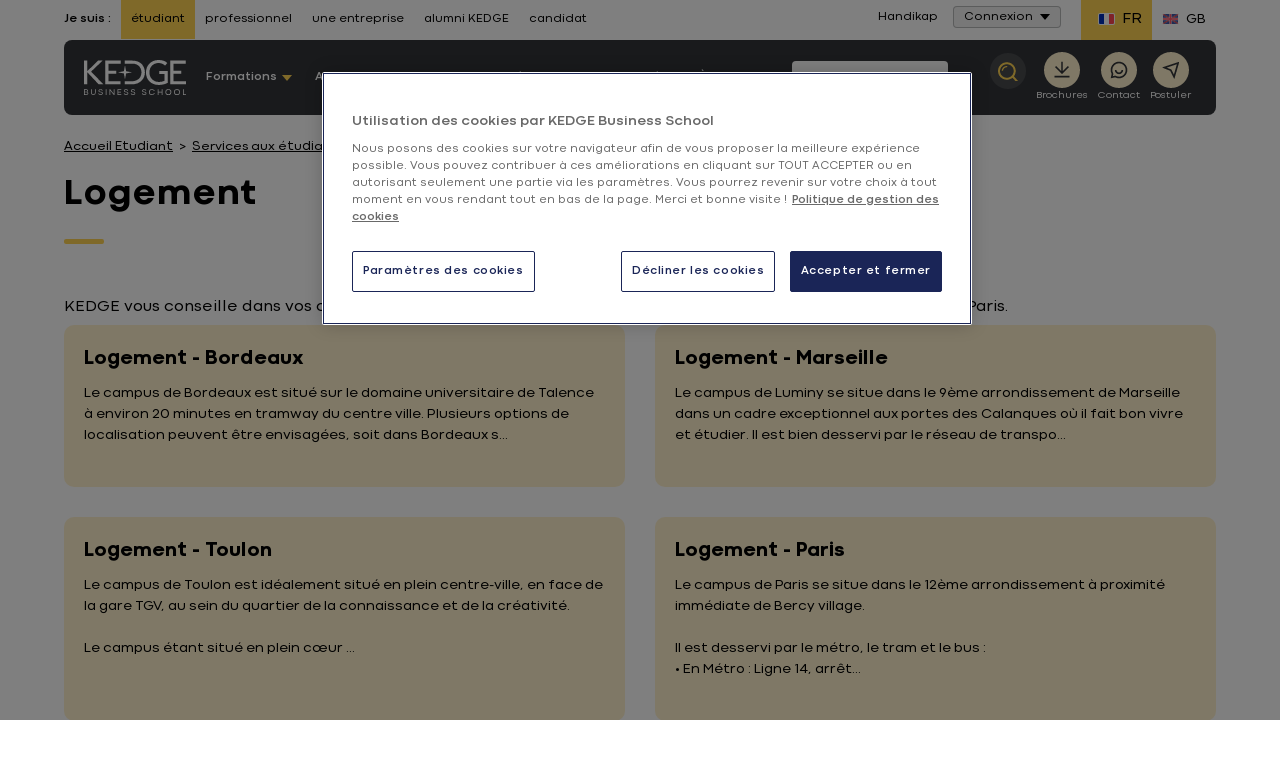

--- FILE ---
content_type: text/html; charset=UTF-8
request_url: https://etudiant.kedge.edu/services-aux-etudiants/preparer-mes-etudes/logement
body_size: 26440
content:

<!DOCTYPE html>
<html lang="fr" class="no-js">
<head>
    <meta http-equiv="content-type" content="text/html; charset=utf-8">
<meta name="viewport" content="width=device-width, initial-scale=0.86, maximum-scale=0.86">
            <title>Logement - Logement - Préparer mes études - Préparer mes études - KEDGE Business School - Etudiant</title>
            <meta name="description" content="KEDGE donne des conseils pour l&#039;aide au logement sur les campus de Bordeaux, Marseille et Toulon">

                                                                                <link rel="alternate" href="/services-aux-etudiants/preparer-mes-etudes/logement" hreflang="fr"/>
                                                                        <link rel="alternate" href="https://student.kedge.edu/student-services/prepare-my-studies-abroad/student-accommodation-in-france" hreflang="en"/>
            
    <link rel="preload" href="/bundles/kedgecore/fonts/400.woff2" as="font" type="font/woff2" crossorigin>
    <link rel="preload" href="/bundles/kedgecore/fonts/700.woff2" as="font" type="font/woff2" crossorigin>

    <meta name="robots" content="index, follow"/>                                     <script type="text/javascript">
    document.documentElement.className = document.documentElement.className.replace("no-js","js"); // We fastly need to know if js allowed
</script>


    <link href="/bundles/kedgecore/css/styles.css?202601121305" rel="preload" as="style" />
    <link href="/bundles/kedgecore/css/styles_header_v2.css?202601121305" rel="preload" as="style" />

            <link href="/bundles/kedgecore/css/styles_header_v3.css?202601121305" rel="preload" as="style" />
    
<link href="/bundles/kedgecore/css/themes/bleu-fonce_jaune.css?202601121305" rel="preload" as="style" />

    <link href="/bundles/kedgecore/css/styles.css?202601121305" type="text/css" media="all" rel="stylesheet" />
    <link href="/bundles/kedgecore/css/styles_header_v2.css?202601121305" type="text/css" media="all" rel="stylesheet" />

            <link href="/bundles/kedgecore/css/styles_header_v3.css?202601121305" type="text/css" media="all" rel="stylesheet" />
    


<link href="/bundles/kedgecore/css/themes/bleu-fonce_jaune.css?202601121305" type="text/css" media="all" rel="stylesheet" />
        <link rel="canonical" href="https://etudiant.kedge.edu/services-aux-etudiants/preparer-mes-etudes/logement" />
<link rel="apple-touch-icon" sizes="180x180" href="/bundles/kedgecore/images/favicon/apple-touch-icon.png">
<link rel="icon" type="image/png" href="/bundles/kedgecore/images/favicon/favicon-32x32.png" sizes="32x32">
<link rel="icon" type="image/png" href="/bundles/kedgecore/images/favicon/favicon-16x16.png" sizes="16x16">
<link rel="manifest" href="/bundles/kedgecore/images/favicon/manifest.json">
<link rel="mask-icon" href="/bundles/kedgecore/images/favicon/safari-pinned-tab.svg" color="#5bbad5">
<link rel="shortcut icon" href="/bundles/kedgecore/images/favicon/favicon.ico">
<meta name="msapplication-config" content="/bundles/kedgecore/images/favicon/browserconfig.xml">
            <meta property="og:title" content="Logement - Logement - Préparer mes études - Préparer mes études - KEDGE Business School - Etudiant"/>
    

        <meta property="og:description" content="KEDGE donne des conseils pour l&#039;aide au logement sur les campus de Bordeaux, Marseille et Toulon"/>
<meta property="og:url" content="https://etudiant.kedge.edu/services-aux-etudiants/preparer-mes-etudes/logement"/>
<meta property="og:locale" content="fr_FR"/>
<meta property="og:type" content="Website"/>



            <meta property="og:image" content="https://etudiant.kedge.edu/bundles/kedgecore/images/kbs-logo.png"/>
<meta property="og:image:secure_url" content="https://etudiant.kedge.edu/bundles/kedgecore/images/kbs-logo.png"/>
<meta property="og:image:type" content="image/jpeg"/>
<meta property="og:image:width" content="195"/>
<meta property="og:image:height" content="64"/>                <!-- Anti-flicker snippet (recommended)  -->
            <link rel="preconnect" href="https://media.kedge.edu/">
    <script async defer src="https://media.kedge.edu/?v1&anticipation=0.5"></script>

                <script type="text/javascript">
        // Duration in milliseconds to wait while the Kameleoon application file is loaded
        var kameleoonLoadingTimeout = 1000;

        window.kameleoonQueue = window.kameleoonQueue || [];
        window.kameleoonStartLoadTime = new Date().getTime();
        if (! document.getElementById("kameleoonLoadingStyleSheet") && ! window.kameleoonDisplayPageTimeOut)
        {
            var kameleoonS = document.getElementsByTagName("script")[0];
            var kameleoonCc = "* { visibility: hidden !important; background-image: none !important; }";
            var kameleoonStn = document.createElement("style");
            kameleoonStn.type = "text/css";
            kameleoonStn.id = "kameleoonLoadingStyleSheet";
            if (kameleoonStn.styleSheet)
            {
                kameleoonStn.styleSheet.cssText = kameleoonCc;
            }
            else
            {
                kameleoonStn.appendChild(document.createTextNode(kameleoonCc));
            }
            kameleoonS.parentNode.insertBefore(kameleoonStn, kameleoonS);
            window.kameleoonDisplayPage = function(fromEngine)
            {
                if (!fromEngine)
                {
                    window.kameleoonTimeout = true;
                }
                if (kameleoonStn.parentNode)
                {
                    kameleoonStn.parentNode.removeChild(kameleoonStn);
                }
            };
            window.kameleoonDisplayPageTimeOut = window.setTimeout(window.kameleoonDisplayPage, kameleoonLoadingTimeout);
        }
    </script>
    <script type="text/javascript">
        // Change the value of this URL to point to your own URL, where the iFrame is hosted
        window.kameleoonIframeURL = "https://kedge.edu/static/iframe_kameleoon.html";
        window.kameleoonLightIframe = false;
        var kameleoonIframeOriginElement = document.createElement("a");
        kameleoonIframeOriginElement.href = kameleoonIframeURL;
        window.kameleoonIframeOrigin = kameleoonIframeOriginElement.origin || (kameleoonIframeOriginElement.protocol + "//" + kameleoonIframeOriginElement.hostname);
        if (location.href.indexOf(window.kameleoonIframeOrigin) != 0)
        {
            window.kameleoonLightIframe = true;
            var kameleoonProcessMessageEvent = function(event)
            {
                if (window.kameleoonIframeOrigin === event.origin && event.data.slice && event.data.slice(0,9) === "Kameleoon")
                {
                    window.removeEventListener("message", kameleoonProcessMessageEvent);
                    window.kameleoonExternalIFrameLoaded = true;
                    if (window.Kameleoon)
                    {
                        eval(event.data);
                        Kameleoon.Analyst.load();
                    }
                    else
                    {
                        window.kameleoonExternalIFrameLoadedData = event.data;
                    }
                }
            };
            if (window.addEventListener)
            {
                window.addEventListener("message", kameleoonProcessMessageEvent, false);
            }
            var iframeNode = document.createElement("iframe");
            iframeNode.src = kameleoonIframeURL;
            iframeNode.id = "kameleoonExternalIframe";
            iframeNode.style = "float: left !important; opacity: 0.0 !important; width: 0px !important; height: 0px !important;";
            document.head.appendChild(iframeNode);
        }
    </script>
    <script type="text/javascript" src="//1fnliwpzvc.kameleoon.eu/kameleoon.js" async="true"></script>
                                            <script>
                dataLayer = [{"legacy":{"site":"kedge_etu","namePage":"Logement - Logement","groupPage":"editorial_group","language":"fre-FR","template":"editorial"},"event":"dataLayer_ready","site":"etudiant","page_group":"editorial_group","header_version":"2","page_template":"editorial","language":"fre-FR","environnement":"prod","site_type":"commercial"}];
            </script>
                        <script>(function(w,d,s,l,i){w[l]=w[l]||[];w[l].push({'gtm.start': new Date().getTime(),event:'gtm.js'});var f=d.getElementsByTagName(s)[0], j=d.createElement(s),dl=l!='dataLayer'?'&l='+l:'';j.async=true;j.src= 'https://kedgeserver.kedge.edu/rnjyglqqx1lu67k.js?aw='+i.replace(/^GTM-/, '')+dl;f.parentNode.insertBefore(j,f); })(window,document,'script','dataLayer','GTM-PZPP4FM');</script>
    </head>
        <body class="bleu-fonce_jaune menu_v2 menu_v3 isEtudiant  homepage europe">
                        <noscript>
        <iframe src="https://www.googletagmanager.com/ns.html?id=GTM-PZPP4FM"
                height="0" width="0" style="display:none;visibility:hidden"></iframe>
    </noscript>
    <div style="display: none">menu_v2
        <svg xmlns="http://www.w3.org/2000/svg" xmlns:xlink="http://www.w3.org/1999/xlink" width="0" height="0" style="position:absolute">
	
		<symbol id="symbol-access" viewBox="0 0 20 20">
			<path d="M9.987 0C15.507 0 20 4.492 20 10.014 20 15.52 15.508 20 9.987 20 4.48 20 0 15.52 0 10.014 0 4.492 4.48 0 9.987 0zm0 2.37c-4.14 0-7.382 3.358-7.382 7.644 0 4.27 3.242 7.616 7.382 7.616 4.154 0 7.408-3.345 7.408-7.616 0-4.286-3.254-7.644-7.408-7.644zm-.01 3.373c1.295 0 2.346 1.07 2.346 2.387a2.374 2.374 0 0 1-1.712 2.288l1.762 3.649H7.581l1.762-3.649A2.373 2.373 0 0 1 7.631 8.13c0-1.318 1.05-2.387 2.346-2.387z" fill-rule="evenodd"></path>
		</symbol>
	
		<symbol id="symbol-arrow" viewBox="0 0 10 6">
			<path d="M5 6l5-6H0z" fill-rule="evenodd"></path>
		</symbol>
	
		<symbol id="symbol-arrow-left" viewBox="0 0 20 15">
			<path d="M.437 6.495L6.504.425a1.45 1.45 0 1 1 2.05 2.05l-3.586 3.6h13.26a1.45 1.45 0 1 1 0 2.9H4.971l3.585 3.584a1.457 1.457 0 1 1-2.072 2.05L.436 8.562A1.477 1.477 0 0 1 0 7.531a1.383 1.383 0 0 1 .437-1.036z"></path>
		</symbol>
	
		<symbol id="symbol-arrow-right" viewBox="0 0 18 14">
			<path d="M17.6 5.942L12.05.388a1.326 1.326 0 0 0-1.874 1.875l3.28 3.293H1.325a1.326 1.326 0 1 0 0 2.653h12.126l-3.28 3.28a1.333 1.333 0 1 0 1.896 1.874l5.533-5.53c.252-.25.395-.589.399-.944a1.265 1.265 0 0 0-.4-.947z"></path>
		</symbol>
	
		<symbol id="symbol-burger" viewBox="0 0 20 17">
			<path d="M20 3.4H0V0h20v3.4zm0 3.4H0v3.4h20V6.8zm0 6.8H0V17h20v-3.4z"></path>
		</symbol>
	
		<symbol id="symbol-campus" viewBox="0 0 16 22">
			<path d="M8 .597c4.055 0 7.413 3.015 7.413 6.81a6.315 6.315 0 0 1-.833 3.136l-.044.079-.059.103a89432.145 89432.145 0 0 1-5.367 9.083L8 21.688l-1.11-1.88-5.419-9.175-.05-.088a6.317 6.317 0 0 1-.834-3.138C.587 3.612 3.945.597 8 .597zm0 2.632c-2.691 0-4.823 1.914-4.823 4.178 0 .64.163 1.249.49 1.827l.037.067L8 16.574l1.573-2.663 2.674-4.524.041-.073.046-.081a3.653 3.653 0 0 0 .489-1.826c0-2.264-2.132-4.178-4.823-4.178zm0 2.51c1.3 0 2.353 1.07 2.353 2.391S9.299 10.522 8 10.522c-1.3 0-2.353-1.07-2.353-2.392 0-1.32 1.054-2.39 2.353-2.39z" fill-rule="evenodd"></path>
		</symbol>
	
		<symbol id="symbol-check" viewBox="1097.274 325.5 22.452 22">
			<path fill-rule="evenodd" d="M1097.274 338.274l2.158-1.78 5.308 6.44 12.724-17.434 2.262 1.645-14.866 20.355-7.586-9.226z"></path>
		</symbol>
	
		<symbol id="symbol-chevron" viewBox="0 0 13 8">
			<path d="M5.9 7.5L.7 2.2C.4 1.9.4 1.4.7 1c.3-.3.9-.3 1.2 0l4.6 4.7L11.1 1c.3-.3.9-.3 1.2 0 .3.3.3.9 0 1.2L7.1 7.5c-.2.2-.4.3-.6.3-.2 0-.4-.1-.6-.3z"></path>
		</symbol>
	
		<symbol id="symbol-close" viewBox="0 0 12 12">
			<path d="M7.1 6l4.7-4.7c.3-.3.3-.8 0-1.1-.3-.3-.8-.3-1.1 0L6 4.9 1.3.2C1-.1.5-.1.2.2c-.3.3-.3.8 0 1.1L4.9 6 .2 10.7c-.3.3-.3.8 0 1.1.2.1.4.2.6.2.2 0 .4-.1.5-.2L6 7.1l4.7 4.7c.1.1.3.2.5.2s.4-.1.5-.2c.3-.3.3-.8 0-1.1L7.1 6z"></path>
		</symbol>
	
		<symbol id="symbol-contact" viewBox="0 0 20.533 22">
			<path fill-rule="evenodd" d="M20.533 20.323L18.846 22l-5.83-2.387c-.98.312-2 .469-3.008.469-4.255 0-8.07-2.729-9.46-6.78C-1.255 8.073 1.54 2.346 6.76.54a10.043 10.043 0 0 1 12.738 6.225c1.007 2.942.68 5.884-.993 8.74l2.028 4.818zm-10.482-2.885c1.206-.014 2.014-.256 3.035-.696l3.844 1.72-1.347-3.411c1.688-2.289 2.27-4.875 1.419-7.419-1.036-3.07-3.901-4.988-6.98-4.988a7.43 7.43 0 0 0-2.397.398c-3.858 1.336-5.9 5.542-4.581 9.408a7.397 7.397 0 0 0 7.007 4.988"></path>
		</symbol>
	
		<symbol id="symbol-contact-icon-header-cta" viewBox="0 0 380 380">
			<path d="M344 0H36a35.013 35.013 0 0 0-24.75 10.25A35.014 35.014 0 0 0 1 35v308a35.013 35.013 0 0 0 10.25 24.75A35.014 35.014 0 0 0 36 378h308a35.013 35.013 0 0 0 24.75-10.25A35.014 35.014 0 0 0 379 343V35a35.013 35.013 0 0 0-10.25-24.75A35.014 35.014 0 0 0 344 0zM190 63a62.992 62.992 0 0 1 44.547 18.453C246.363 93.265 253 109.293 253 126s-6.637 32.734-18.453 44.547C222.735 182.363 206.707 189 190 189s-32.734-6.637-44.547-18.453C133.637 158.735 127 142.707 127 126s6.637-32.734 18.453-44.547A62.992 62.992 0 0 1 190 63zm126 238a39.59 39.59 0 0 1-3.219 14h-245A39.539 39.539 0 0 1 64 301v-1.54c0-37.8 56.422-68.46 126-68.46s126 30.66 126 68.46V301z" fill-rule="evenodd"></path>
		</symbol>
	
		<symbol id="symbol-crown" viewBox="0 0 18 15">
			<path fill-rule="evenodd" d="M14.745 7.531a2.173 2.173 0 0 0 1.493-.975 2.112 2.112 0 0 0 .254-1.741A2.16 2.16 0 0 0 15 5.78a2.136 2.136 0 0 0-.255 1.751zm1.24 1.511c-1.06 0-1.971.766-2.151 1.794.201.062.413.094.614.094 1.06 0 1.97-.755 2.15-1.794a2.085 2.085 0 0 0-.614-.094zm-1.378-6.619a2.167 2.167 0 0 0-1.26-1.248 2.135 2.135 0 0 0-.107 1.762 2.137 2.137 0 0 0 1.261 1.249 2.133 2.133 0 0 0 .106-1.763zm-2.33 11.539a2.2 2.2 0 0 0 1.769-.881 2.194 2.194 0 0 0-3.252.294c.402.377.932.587 1.482.587zm2.828-1.26l.201.263-.148.294a3.23 3.23 0 0 1-2.87 1.73 3.233 3.233 0 0 1-2.554-1.237l-.2-.263.147-.293a3.206 3.206 0 0 1 3.072-1.72v-.294A3.197 3.197 0 0 1 14.13 8.59h-.074l-.138-.294a3.178 3.178 0 0 1 .202-3.073c.01-.021.032-.042.042-.063a3.157 3.157 0 0 1-1.896-1.846 3.19 3.19 0 0 1 .423-3.053L12.891 0l.328.063a3.18 3.18 0 0 1 2.362 1.993c.244.619.276 1.28.117 1.898.36-.136.752-.21 1.144-.21h.339l.138.305c.466.997.391 2.14-.202 3.063-.233.367-.53.671-.879.912.392.032.773.126 1.144.294l.296.147v.325a3.224 3.224 0 0 1-3.23 3.179c-.053 0-.116-.011-.18-.011.318.2.604.44.837.745zm-9.671 1.26a2.16 2.16 0 0 0 1.44-.546 2.206 2.206 0 0 0-1.79-.923c-.53 0-1.049.189-1.44.545.402.577 1.07.924 1.79.924zM3.167 4.186a2.155 2.155 0 0 0 1.271-1.249 2.136 2.136 0 0 0-.106-1.762 2.167 2.167 0 0 0-1.26 1.248 2.134 2.134 0 0 0 .095 1.763zM1.44 6.556c.34.524.88.881 1.494.975a2.161 2.161 0 0 0-1.748-2.717 2.111 2.111 0 0 0 .254 1.742zm.255 2.486c-.202 0-.413.031-.615.094a2.174 2.174 0 0 0 2.14 1.794c.212 0 .413-.032.625-.094a2.186 2.186 0 0 0-2.15-1.794zM.36 4.049l.138-.304h.339c.392 0 .773.073 1.133.21a3.239 3.239 0 0 1 .117-1.9A3.215 3.215 0 0 1 4.459.064L4.788 0l.201.262a3.19 3.19 0 0 1 .424 3.053A3.184 3.184 0 0 1 3.516 5.16c.011.02.032.042.043.063.593.923.667 2.077.201 3.073l-.148.294h-.064a3.187 3.187 0 0 1 1.367 2.59l.01.284h.212c1.218 0 2.33.724 2.86 1.804l.138.294-.212.262A3.24 3.24 0 0 1 5.433 15a3.224 3.224 0 0 1-2.912-1.815l-.149-.294.212-.262c.223-.273.487-.493.784-.671-.053 0-.095.01-.148.01A3.221 3.221 0 0 1 0 8.79v-.325l.296-.147c.371-.168.753-.273 1.144-.304a2.99 2.99 0 0 1-.879-.902A3.13 3.13 0 0 1 .36 4.049z" clip-rule="evenodd"></path>
		</symbol>
	
		<symbol id="symbol-diplome" viewBox="0 0 26 22">
			<path d="M5.01 9.091L.43 6.852 12.864.775h.219l12.49 6.077-1.785.869v6.607c.844.433 1.402 1.407 1.402 2.496 0 1.09-.558 2.064-1.402 2.497v1.885h-1.903v-1.885c-.844-.433-1.402-1.408-1.402-2.497s.558-2.063 1.402-2.496V8.647l-.902.439v5.054l-7.901 3.802h-.218l-7.852-3.803V9.09zm17.826 8.31c.238 0 .45-.251.45-.577 0-.326-.212-.576-.45-.576-.239 0-.452.25-.452.576 0 .326.213.577.452.577zm-3.756-7.39l-5.998 2.919h-.22l-5.95-2.909v2.696l6.062 2.937 6.106-2.938V10.01zm1.674-3.159l-7.78-3.785L5.23 6.852l7.744 3.786 7.78-3.786zm-8.732-1.076h1.902V7.93h-1.902V5.776z" fill-rule="evenodd"></path>
		</symbol>
	
		<symbol id="symbol-download" viewBox="0 0 15 15">
			<path d="M8.3 0H6.6v8.2L5.2 6.7 4.1 7.9l3.3 3.4 1.2-1.1 2.2-2.3-1.2-1.2-1.3 1.5z"></path><path d="M.5 15v-4.1h1.6v2.5h10.8v-2.5h1.6V15H.5z"></path>
		</symbol>
	
		<symbol id="symbol-download-picture" viewBox="0 0 19 18">
			<path d="M14.5 13.55v4h2v-4h2l-3-3-3 3h2zm-6-13c-2.2 0-4 1.8-4 4s1.8 4 4 4 4-1.8 4-4-1.8-4-4-4zm0 10c-4.4 0-8 1.8-8 4v2H10c-.3-.8-.5-1.6-.5-2.5 0-1.2.3-2.3.9-3.4-.6 0-1.2-.1-1.9-.1z"></path>
		</symbol>
	
		<symbol id="symbol-duration" viewBox="0 0 20 20">
			<path fill-rule="evenodd" d="M0 2.75h2.511C2.875 5.23 4.31 8.154 7.137 10c-2.827 1.846-4.262 4.77-4.626 7.25H0v2.5h20v-2.5h-2.66c-.558-2.317-1.704-5.343-4.52-7.25 2.816-1.907 3.962-4.933 4.52-7.25H20V.25H0v2.5zm14.759 0H5.045C5.473 4.922 7 7.504 9.999 8.671c2.86-1.125 4.112-3.59 4.76-5.921zm-4.76 8.579C7 12.496 5.473 15.078 5.045 17.25h9.714c-.648-2.332-1.9-4.796-4.76-5.921z" clip-rule="evenodd"></path>
		</symbol>
	
		<symbol id="symbol-email" viewBox="0 0 24 24">
			<path d="M3 3h18a1 1 0 0 1 1 1v16a1 1 0 0 1-1 1H3a1 1 0 0 1-1-1V4a1 1 0 0 1 1-1zm17 4.238l-7.928 7.1L4 7.216V19h16V7.238zM4.511 5l7.55 6.662L19.502 5H4.511z"></path>
		</symbol>
	
		<symbol id="symbol-external_link" viewBox="0 0 14 11">
			<g fill-rule="evenodd"><path d="M10.742 6.409h-.5a.254.254 0 0 0-.179.064.212.212 0 0 0-.07.164v2.284c0 .314-.123.583-.367.807a1.262 1.262 0 0 1-.882.335H2.248c-.343 0-.637-.112-.882-.335A1.055 1.055 0 0 1 1 8.92V2.983c0-.314.122-.583.367-.807.245-.223.539-.335.882-.335h5.496a.256.256 0 0 0 .18-.064.213.213 0 0 0 .07-.165v-.456a.212.212 0 0 0-.07-.165.256.256 0 0 0-.18-.064H2.248C1.63.927 1.1 1.128.66 1.53.22 1.932 0 2.417 0 2.983V8.92c0 .567.22 1.05.66 1.453.44.402.97.603 1.588.603h6.496c.619 0 1.149-.201 1.588-.603.44-.402.66-.886.66-1.453V6.637a.212.212 0 0 0-.07-.164.255.255 0 0 0-.18-.064z"></path><path d="M13.841.15a.504.504 0 0 0-.351-.136H9.493a.503.503 0 0 0-.351.135.421.421 0 0 0 0 .643l1.374 1.256-5.09 4.654a.217.217 0 0 0-.078.164c0 .062.026.116.078.164l.89.814a.258.258 0 0 0 .18.07.258.258 0 0 0 .179-.07l5.09-4.654 1.374 1.256c.099.09.216.136.351.136a.504.504 0 0 0 .351-.136.421.421 0 0 0 .149-.321V.47c0-.123-.05-.23-.149-.32z"></path></g>
		</symbol>
	
		<symbol id="symbol-eye" viewBox="0 0 512 299">
			<path d="M505.8 157.5C457.8 241.7 362.2 294 256.5 294S55.2 241.7 7.2 157.5c-2.9-5-2.9-10.9 0-15.9C55.2 57.3 150.8 5 256.5 5s201.3 52.3 249.3 136.5c2.9 5.1 2.9 10.9 0 16zm-144.5-8.4c0-58.9-46.9-106.7-104.8-106.7S151.7 90.2 151.7 149.1s46.9 106.7 104.8 106.7c57.8-.1 104.7-47.8 104.8-106.7z"></path>
		</symbol>
	
		<symbol id="symbol-facebook" viewBox="0 0 13 25">
			<path d="M8.9 4.5c.6 0 1.5.1 2.1.3.2 0 .3 0 .5-.1.1-.1.2-.3.3-.4l.4-3.1c0-.3-.1-.6-.4-.7C10.6.2 9.4 0 8.1 0 4.4 0 2.5 1.8 2.5 5.5v1.6H.6c-.3.1-.6.3-.6.7V11c0 .3.3.6.6.6h1.9v12.1c0 .3.3.6.6.6h4c.3 0 .6-.3.6-.6V11.5h3.2c.3 0 .6-.3.6-.6l.2-3.2c0-.2 0-.3-.2-.5-.1-.1-.3-.2-.4-.2H7.7V5.8c0-1.1.1-1.3 1.2-1.3z"></path>
		</symbol>
	
		<symbol id="symbol-faq-icon-header-cta" viewBox="0 0 490 530">
			<path d="M423.87 0H66.13C29.927 0 .446 29.68.446 66.211v272.16c0 36.5 29.48 66.211 65.684 66.211h33.766v106.01c0 6.555 3.887 12.52 9.914 15.121 2.11.89 4.348 1.352 6.555 1.352 4.117 0 8.168-1.547 11.266-4.48l125.57-118h170.67c36.203 0 65.684-29.716 65.684-66.212l.004-272.16c0-36.53-29.48-66.215-65.684-66.215zM244.64 334.36c-10.938 0-19.766-8.86-19.766-19.766 0-10.902 8.828-19.766 19.766-19.766 10.902 0 19.766 8.86 19.766 19.766 0 10.902-8.86 19.766-19.766 19.766zm35.973-117.54c-11.43 6.39-18.512 18.578-18.512 31.82v5.7c0 9.089-7.379 16.468-16.469 16.468s-16.469-7.379-16.469-16.469v-5.699c0-25.133 13.539-48.359 35.379-60.578 14.164-7.938 22.566-23.289 21.871-40.121-.89-22.402-18.352-40.617-39.797-41.441-11.004-.46-21.543 3.59-29.648 11.398-8.5 8.168-13.406 19.832-13.406 31.922 0 9.09-7.379 16.469-16.469 16.469s-16.469-7.379-16.469-16.469c0-21.016 8.566-41.309 23.52-55.672 14.625-14.066 33.699-21.379 53.793-20.59 38.477 1.516 69.836 33.633 71.418 73.098 1.148 29.25-13.676 56.133-38.742 70.164z" fill-rule="evenodd"></path>
		</symbol>
	
		<symbol id="symbol-format" viewBox="0 0 1000 1000">
			<path d="M500 0C223.8 0 0 223.8 0 500s223.8 500 500 500 500-223.8 500-500S776.2 0 500 0zm0 894.6c-218.2 0-395-176.8-395-395s176.8-395 395-395 395 177 395 395-176.8 395-395 395z"></path><path d="M443.6 519l-57.8-59c-34.2-35.2-90.2-35.2-124.8-.4-34.6 34.8-34.6 91.6-.4 126.6l57.6 59 64.2 65.2c33.4 34.2 87.6 34.2 121.4.4L568 646l224-226.2c34.6-34.8 34.6-91.6.4-126.6-34.2-35.2-90.2-35.2-124.8-.4L443.6 519z"></path>
		</symbol>
	
		<symbol id="symbol-head" viewBox="-101 52 22.14 22">
			<path fill-rule="evenodd" d="M-101 63.015C-101 56.934-96.035 52-89.938 52c6.098 0 11.078 4.934 11.078 11.015C-78.86 69.066-83.84 74-89.938 74-96.035 74-101 69.066-101 63.015m2.886 0c0 4.701 3.584 8.378 8.176 8.378 4.592 0 8.192-3.677 8.192-8.378 0-4.716-3.6-8.408-8.192-8.408-4.592 0-8.176 3.692-8.176 8.408m5.197 1.381c.822 1.07 1.878 1.676 2.995 1.676 1.117 0 2.187-.605 2.994-1.676l1.567 1.195c-1.21 1.567-2.824 2.436-4.561 2.436-1.738 0-3.351-.869-4.562-2.436l1.567-1.195z"></path>
		</symbol>
	
		<symbol id="symbol-instagram" viewBox="0 0 24 24">
			<path d="M12.001 9a3 3 0 1 0 0 6 3 3 0 0 0 0-6zm0-2a5 5 0 1 1 0 10 5 5 0 0 1 0-10zm6.5-.25a1.25 1.25 0 0 1-2.5 0 1.25 1.25 0 0 1 2.5 0zM12.001 4c-2.474 0-2.878.007-4.029.058-.784.037-1.31.142-1.798.332a2.886 2.886 0 0 0-1.08.703 2.89 2.89 0 0 0-.704 1.08c-.19.49-.295 1.015-.331 1.798C4.007 9.075 4 9.461 4 12c0 2.475.007 2.878.058 4.029.037.783.142 1.31.331 1.797.17.435.37.748.702 1.08.337.336.65.537 1.08.703.494.191 1.02.297 1.8.333C9.075 19.994 9.461 20 12 20c2.475 0 2.878-.007 4.029-.058.782-.037 1.308-.142 1.797-.331a2.91 2.91 0 0 0 1.08-.703c.337-.336.538-.649.704-1.08.19-.492.296-1.018.332-1.8.052-1.103.058-1.49.058-4.028 0-2.474-.007-2.878-.058-4.029-.037-.782-.143-1.31-.332-1.798a2.912 2.912 0 0 0-.703-1.08 2.884 2.884 0 0 0-1.08-.704c-.49-.19-1.016-.295-1.798-.331C14.926 4.006 14.54 4 12 4zm0-2c2.717 0 3.056.01 4.123.06 1.064.05 1.79.217 2.427.465.66.254 1.216.598 1.772 1.153a4.908 4.908 0 0 1 1.153 1.772c.247.637.415 1.363.465 2.428.047 1.066.06 1.405.06 4.122 0 2.717-.01 3.056-.06 4.122-.05 1.065-.218 1.79-.465 2.428a4.884 4.884 0 0 1-1.153 1.772 4.915 4.915 0 0 1-1.772 1.153c-.637.247-1.363.415-2.427.465-1.067.047-1.406.06-4.123.06-2.717 0-3.056-.01-4.123-.06-1.064-.05-1.789-.218-2.427-.465a4.89 4.89 0 0 1-1.772-1.153 4.905 4.905 0 0 1-1.153-1.772c-.248-.637-.415-1.363-.465-2.428-.048-1.066-.06-1.405-.06-4.122 0-2.717.01-3.056.06-4.122.05-1.066.217-1.79.465-2.428a4.88 4.88 0 0 1 1.153-1.772 4.897 4.897 0 0 1 1.772-1.153c.637-.248 1.362-.415 2.427-.465C8.945 2.013 9.284 2 12.001 2z"></path>
		</symbol>
	
		<symbol id="symbol-langue" viewBox="0 0 16 20">
			<path d="M16 0v10.74l-7.862 1-5.091-.626V20H0V0l8.02 1L16 0zm-2.338 2.514l-5.524.708-5.091-.514V8.78l5.04.739 5.575-.745v-6.26z" fill-rule="evenodd"></path>
		</symbol>
	
		<symbol id="symbol-linkedin" viewBox="0 0 14 14">
			<path d="M3.2 14h-3V4.6h3V14zM1.7 3.3C.7 3.3 0 2.5 0 1.6 0 .7.7 0 1.7 0s1.7.7 1.7 1.6c0 .9-.7 1.7-1.7 1.7zM14 14h-3V8.9c0-1.3-.4-2.1-1.5-2.1-.9 0-1.3.6-1.6 1.2 0 .2-.1.4-.1.7V14h-3V4.6h3v1.3c.4-.6 1.2-1.6 2.7-1.6 2 0 3.5 1.3 3.5 4.3V14z"></path>
		</symbol>
	
		<symbol id="symbol-magnifier" viewBox="0 0 16 16">
			<path d="M.017 6.511c.27-3.848 3.66-6.754 7.56-6.495 3.898.267 6.849 3.614 6.579 7.462a6.895 6.895 0 0 1-1.434 3.76L16 14.953 14.782 16l-3.188-3.615a7.082 7.082 0 0 1-4.998 1.589C2.698 13.707-.253 10.359.017 6.51zm7.066-4.918c-2.846 0-5.255 2.183-5.455 5.029-.208 2.97 2.07 5.556 5.08 5.762a5.47 5.47 0 0 0 3.97-1.315 5.341 5.341 0 0 0 1.866-3.7c.21-2.972-2.07-5.557-5.08-5.763a5.634 5.634 0 0 0-.38-.013zm.053 1.353l.234.01-.07 1.003a3.09 3.09 0 0 0-2.237.74 3.009 3.009 0 0 0-1.051 2.085l-1.018-.069a4.004 4.004 0 0 1 1.4-2.774 4.112 4.112 0 0 1 2.976-.986z" fill-rule="evenodd"></path>
		</symbol>
	
		<symbol id="symbol-mail" viewBox="0 0 14 18">
			<path d="M15.8 0H2.1C1 0 0 .9 0 2.1v9.7c0 1.2 1 2.1 2.1 2.1h13.7c1.2 0 2.1-.9 2.1-2.1V2.1C18 .9 17 0 15.8 0zm0 12.1H2.1c-.2 0-.3-.1-.3-.2V3.4L8 8.7c.1.1.3.2.5.2h1c.2 0 .3-.1.5-.2l6.2-5.3v8.5c0 .1-.2.2-.4.2zM9 7L3 1.8h12L9 7z"></path>
		</symbol>
	
		<symbol id="symbol-message" viewBox="0 0 20 20">
			<path d="M3.763 14H18V2H2v13.385L3.763 14zm.692 2L0 19.5V1a1 1 0 0 1 1-1h18a1 1 0 0 1 1 1v14a1 1 0 0 1-1 1H4.455z"></path>
		</symbol>
	
		<symbol id="symbol-phone" viewBox="0 0 24 24">
			<path d="M9.366 10.682a10.556 10.556 0 0 0 3.952 3.952l.884-1.238a1 1 0 0 1 1.294-.296 11.421 11.421 0 0 0 4.583 1.364 1 1 0 0 1 .921.997v4.462a1 1 0 0 1-.898.995A15.51 15.51 0 0 1 18.5 21C9.94 21 3 14.06 3 5.5c0-.538.027-1.072.082-1.602A1 1 0 0 1 4.077 3h4.462a1 1 0 0 1 .997.921A11.421 11.421 0 0 0 10.9 8.504a1 1 0 0 1-.296 1.294l-1.238.884zm-2.522-.657l1.9-1.357A13.41 13.41 0 0 1 7.647 5H5.01c-.006.166-.009.333-.009.5C5 12.956 11.044 19 18.5 19c.167 0 .334-.003.5-.01v-2.637a13.41 13.41 0 0 1-3.668-1.097l-1.357 1.9a12.45 12.45 0 0 1-1.588-.75l-.058-.033a12.556 12.556 0 0 1-4.702-4.702l-.033-.058a12.441 12.441 0 0 1-.75-1.588z"></path>
		</symbol>
	
		<symbol id="symbol-pin" viewBox="0 0 14 16">
			<path d="M7 13.917l3.85-3.645c.5-.446.902-1.004 1.177-1.634.276-.63.418-1.316.418-2.01 0-.696-.142-1.382-.418-2.012a4.732 4.732 0 0 0-1.176-1.634A5.727 5.727 0 0 0 7 1.472a5.729 5.729 0 0 0-3.85 1.51 4.736 4.736 0 0 0-1.177 1.634 5.022 5.022 0 0 0-.418 2.011c0 .695.143 1.382.418 2.011.276.63.677 1.188 1.177 1.634L7 13.917zM7 16l-4.95-4.686a6.085 6.085 0 0 1-1.512-2.1A6.458 6.458 0 0 1 0 6.628c0-.894.184-1.776.538-2.586.354-.81.87-1.527 1.513-2.1C3.432.687 5.187 0 7 0c1.813 0 3.568.688 4.95 1.941a6.084 6.084 0 0 1 1.512 2.1A6.45 6.45 0 0 1 14 6.628a6.45 6.45 0 0 1-.538 2.586 6.084 6.084 0 0 1-1.512 2.1L7 16zm0-7.9a1.42 1.42 0 0 0 1.063-.394c.292-.276.47-.664.494-1.079a1.616 1.616 0 0 0-.494-1.078 1.42 1.42 0 0 0-1.062-.395 1.42 1.42 0 0 0-1.063.395 1.616 1.616 0 0 0-.493 1.078c.024.415.201.803.493 1.079A1.42 1.42 0 0 0 7 8.1zm0 1.473a2.84 2.84 0 0 1-2.124-.789 3.232 3.232 0 0 1-.986-2.157c.049-.83.403-1.604.986-2.156a2.84 2.84 0 0 1 2.125-.789 2.84 2.84 0 0 1 2.124.789c.583.552.937 1.327.987 2.156a3.233 3.233 0 0 1-.987 2.157 2.84 2.84 0 0 1-2.124.79z"></path>
		</symbol>
	
		<symbol id="symbol-plan" viewBox="0 0 25 25">
			<path d="M2.5 5.5l7-3 6 3 6.303-2.701a.5.5 0 0 1 .697.46V19.5l-7 3-6-3-6.303 2.701a.5.5 0 0 1-.697-.46V5.5zm14 14.395l4-1.714V5.533l-4 1.714v12.648zm-2-.131V7.236l-4-2v12.528l4 2zm-6-2.011V5.105l-4 1.714v12.648l4-1.714z"></path>
		</symbol>
	
		<symbol id="symbol-postuler" viewBox="0 0 15 15">
			<path d="M14.5 1l-1.3-1-1.9 2.6c-1.1-.8-2.5-1.2-3.9-1.2C3.6 1.4.5 4.5.5 8.2.5 12 3.6 15 7.4 15c3.8 0 6.9-3.1 6.9-6.8 0-1.7-.7-3.3-1.7-4.5L14.5 1zm-2 7.2c0 2.9-2.2 5.2-5.1 5.2-2.9 0-5.1-2.3-5.1-5.2C2.3 5.3 4.5 3 7.4 3c1.1 0 2.1.3 2.9.9L7.5 7.6 5.9 5.4l-1.3 1 2.9 3.9 3.9-5.2c.7.8 1.1 1.9 1.1 3.1z"></path>
		</symbol>
	
		<symbol id="symbol-rank" viewBox="0 0 21 19">
			<path fill-rule="evenodd" d="M18.625 8.36a2.422 2.422 0 0 0 .291-1.997 2.477 2.477 0 0 0-1.713 1.107 2.45 2.45 0 0 0-.291 2.009 2.492 2.492 0 0 0 1.713-1.12zm-2.759 4.909a2.4 2.4 0 0 0 .705.108c1.215 0 2.26-.867 2.467-2.058a2.393 2.393 0 0 0-.705-.107c-1.215 0-2.26.878-2.467 2.057zm-.558-11.081a2.45 2.45 0 0 0-.122 2.021c.256.674.79 1.191 1.446 1.432a2.447 2.447 0 0 0 .122-2.021 2.486 2.486 0 0 0-1.446-1.432zm.802 13.655a2.517 2.517 0 0 0-3.73.337c.462.433 1.07.674 1.7.674.803 0 1.556-.373 2.03-1.01zm1.446-.132l-.17.337a3.705 3.705 0 0 1-3.293 1.985 3.708 3.708 0 0 1-2.928-1.42l-.23-.3.17-.337a3.677 3.677 0 0 1 3.243-1.985c.097 0 .194 0 .28.011v-.336c.012-1.203.607-2.286 1.579-2.972h-.085l-.158-.337a3.645 3.645 0 0 1 .23-3.525c.013-.024.037-.048.05-.072a3.621 3.621 0 0 1-2.176-2.117 3.658 3.658 0 0 1 .486-3.502l.231-.3.377.072a3.648 3.648 0 0 1 2.709 2.286c.28.71.316 1.467.134 2.177.413-.156.863-.24 1.312-.24h.389l.158.349a3.622 3.622 0 0 1-.231 3.513c-.267.42-.608.77-1.009 1.046.45.036.887.145 1.313.337l.34.169v.372a3.698 3.698 0 0 1-3.706 3.646c-.06 0-.133-.012-.207-.012.365.229.693.505.96.854l.231.3zm-9.671.517A2.53 2.53 0 0 0 5.83 15.17c-.607 0-1.203.216-1.652.625a2.496 2.496 0 0 0 2.053 1.059 2.48 2.48 0 0 0 1.653-.626zM5.09 4.21a2.45 2.45 0 0 0-.121-2.021c-.668.253-1.19.77-1.446 1.432a2.447 2.447 0 0 0 .11 2.021A2.471 2.471 0 0 0 5.09 4.21zM3.365 9.48a2.454 2.454 0 0 0-.304-2.01 2.479 2.479 0 0 0-1.7-1.106 2.422 2.422 0 0 0 .291 1.997A2.492 2.492 0 0 0 3.365 9.48zm-2.126 1.84a2.493 2.493 0 0 0 2.454 2.058c.243 0 .474-.036.717-.108a2.507 2.507 0 0 0-2.466-2.057c-.231 0-.474.035-.705.107zM.57 5.136h.39c.45 0 .886.084 1.3.24A3.715 3.715 0 0 1 2.393 3.2 3.687 3.687 0 0 1 5.115.913L5.49.84l.231.3a3.658 3.658 0 0 1 .486 3.502A3.652 3.652 0 0 1 4.033 6.76c.012.024.037.048.049.072a3.645 3.645 0 0 1 .231 3.525l-.17.337H4.07a3.656 3.656 0 0 1 1.567 2.972l.012.325h.243c1.397 0 2.673.83 3.28 2.069l.159.337-.244.3a3.716 3.716 0 0 1-2.855 1.348 3.698 3.698 0 0 1-3.34-2.081l-.171-.337.243-.301c.255-.313.559-.565.9-.77-.061 0-.11.012-.17.012A3.695 3.695 0 0 1 0 10.922v-.372l.34-.169a3.941 3.941 0 0 1 1.312-.349A3.428 3.428 0 0 1 .644 8.998c-.693-1.06-.766-2.37-.231-3.513l.158-.35z" clip-rule="evenodd"></path>
		</symbol>
	
		<symbol id="symbol-rentree" viewBox="0 0 21 19">
			<path d="M6.185 0v1.274h7.819V0h1.976v1.274h4.092v17.322H0V1.274h4.21V0h1.975zm11.911 6.403H1.975v10.235h16.121V6.403zm-7.069 5.874v1.975H4.11v-1.976h6.918zm4.952-3.321v1.975H4.11V8.956h11.87zM4.21 3.25H1.975v1.178h16.138V3.25H15.98v.589h-1.976v-.59H6.185v.59H4.21v-.59z" fill-rule="evenodd"></path>
		</symbol>
	
		<symbol id="symbol-rythme" viewBox="0 0 20 20">
			<path d="M20 10.014C20 4.492 15.508 0 9.987 0 4.48 0 0 4.492 0 10.014 0 15.52 4.48 20 9.987 20 15.507 20 20 15.52 20 10.014zm-2.605 0c0 4.27-3.254 7.616-7.408 7.616-4.14 0-7.382-3.345-7.382-7.616 0-4.286 3.242-7.644 7.382-7.644 4.154 0 7.408 3.358 7.408 7.644zm-4.653 3.137h1.514v-1.63L10.87 9.377v-2.95L9.864 5.39 8.726 6.56v4.045l4.016 2.545z" fill-rule="evenodd"></path>
		</symbol>
	
		<symbol id="symbol-small-arrow-right" viewBox="0 0 6 10">
			<path d="M6 5L0 0v10z" fill-rule="evenodd"></path>
		</symbol>
	
		<symbol id="symbol-tarif" viewBox="0 0 20 20">
			<path d="M17.773 12.499l-.062.19c-.112.343-.253.717-.427 1.132a9.009 9.009 0 0 1-.783 1.292 5.783 5.783 0 0 1-1.2 1.276c-.744.628-2.185 1.298-3.994 1.298-1.597 0-2.958-.435-4.16-1.332a6.94 6.94 0 0 1-2.465-3.277h6.843l.634-2.076H4.195a9.875 9.875 0 0 1-.056-1.068c0-.312.02-.632.054-.936h8.436l.666-2.076H4.66c.522-1.374 1.357-2.475 2.485-3.276 1.253-.897 2.614-1.333 4.162-1.333.885 0 1.675.137 2.355.41.721.255 1.322.587 1.741.965.468.4.863.838 1.178 1.308.733 1.02.94 1.695 1.074 2.249l.052.209 2.238-.816-.04-.17c-.294-1.27-.88-2.4-1.793-3.456a8.996 8.996 0 0 0-1.679-1.503C15.098.55 13.248 0 11.358 0c-2.181 0-4.079.633-5.8 1.934C3.921 3.17 2.778 4.848 2.16 6.922H0v2.076h1.778c-.068.66-.076 1.392-.023 2.004H0v2.076h2.13c.566 2.066 1.676 3.743 3.298 4.988C7.101 19.349 9.061 20 11.255 20c1.963 0 3.888-.58 5.282-1.59a9.474 9.474 0 0 0 1.684-1.588c.891-1.108 1.443-2.17 1.736-3.338L20 13.31l-2.227-.812z" fill-rule="evenodd"></path>
		</symbol>
	
		<symbol id="symbol-tiktok" viewBox="0 0 24 24">
			<path d="M16 8.245V15.5a6.5 6.5 0 1 1-5-6.326v3.163a3.5 3.5 0 1 0 2 3.163V2h3a5 5 0 0 0 5 5v3a7.966 7.966 0 0 1-5-1.755z"></path>
		</symbol>
	
		<symbol id="symbol-twitter" viewBox="0 0 24 24">
			<path d="M18.205 2.25h3.308l-7.227 8.26 8.502 11.24H16.13l-5.214-6.817L4.95 21.75H1.64l7.73-8.835L1.215 2.25H8.04l4.713 6.231 5.45-6.231zm-1.161 17.52h1.833L7.045 4.126H5.078L17.044 19.77z"></path>
		</symbol>
	
		<symbol id="symbol-wheelchair" viewBox="0 0 24 24">
			<path d="M7.998 10.341v2.194A4 4 0 1 0 13.463 18h2.193a6 6 0 1 1-7.658-7.66zm4 6.659a3 3 0 0 1-3-3v-4c0-1.044.534-1.964 1.343-2.501a3 3 0 1 1 3.314.003A2.988 2.988 0 0 1 14.998 10v4.999l1.434.001a2 2 0 0 1 1.626.836l.089.135 2.709 4.514-1.715 1.03L16.43 17l-1.433-.001-3 .001zm0-8a1 1 0 0 0-1 1v4a1 1 0 0 0 1 1h.999l.001-5a1 1 0 0 0-1-1zm0-5a1 1 0 1 0 0 2 1 1 0 0 0 0-2z"></path>
		</symbol>
	
		<symbol id="symbol-youtube" viewBox="0 0 23.4 17">
			<path d="M23 14.3c-.3 1.3-1.3 2.3-2.5 2.4-2.9.3-5.9.3-8.8.3s-5.9 0-8.8-.3C1.7 16.6.7 15.6.4 14.3 0 12.4 0 10.4 0 8.5s0-3.9.4-5.8C.7 1.4 1.7.4 2.9.3 5.8 0 8.8 0 11.7 0s5.9 0 8.8.3c1.2.1 2.2 1.1 2.5 2.4.4 1.8.4 3.9.4 5.8s0 3.9-.4 5.8zm-14.3-2c2.5-1.3 5-2.7 7.4-4-2.5-1.4-5-2.7-7.4-4.1v8.1z"></path>
		</symbol>
	
</svg>
    </div>
    <div id="fb-root"></div>
            <div class="body-inner ">

        <div class="access-links">
            <a href="#main" tabindex="1">Aller au contenu</a>
            -
            <a href="#nav" tabindex="2">Aller à la navigation</a>
        </div>

        <header role="banner" class="all-top-infos header_v2 header_v3">
                                                
                            
                                        
                                                <!-- block access_bar if is_header_v2 and is_menu_v3 -->
                                        
    <nav id="topBar" class="top-bar kHeader-top kHeader-second" role="navigation" aria-label="Navigation top">
        <div class="kHeader-top-inner kHdeader-second-inner container">
                            <div class="kH-submenu kH-submenu-profiles in">
                                        
                    <p><strong>Je suis :</strong></p>
                    <ul class="kH-sm-list">
                                                    <li><span>étudiant</span></li>
                                                                            <li>
            <a href="https://formation.kedge.edu/" data-hover="#headerProfilHover_professionnel"  aria-current="false">
                <span class="text">professionnel</span>
            </a>
        </li>
                                <li>
            <a href="https://entreprise.kedge.edu/" data-hover="#headerProfilHover_entreprise"  aria-current="false">
                <span class="text">une entreprise</span>
            </a>
        </li>
                                <li>
            <a href="https://www.kedgebs-alumni.com/fr/diplome/" data-hover="#headerProfilHover_alumni"  aria-current="false">
                <span class="text">alumni KEDGE</span>
            </a>
        </li>
                                <li>
            <a href="https://join.kedge.edu/candidature/s/login/" data-hover="#headerProfilHover_candidat"  aria-current="false">
                <span class="text">candidat</span>
            </a>
        </li>
    
                    </ul>
                </div>
                <div class="scrollbar"></div>
            
                            <div class="kH-nav">
                    <div class="kH-submenu kH-n-submenu kH-submenu-links in">
                        <ul class="kH-sm-list">
                                                                                            <li>
                                                                                                                                                                                                                                                                                                                                    
                                        <a href="https://etudiant.kedge.edu/services-aux-etudiants/preparer-mes-etudes/dispositif-handikap"                                                                                        title="Handikap">
                                                                                        Handikap
                                        </a>
                                    
                                                                    </li>
                                                                                            <li class="button">
                                                                            <button type="button" class="kH-sm-btn" aria-expanded="false">
                                            Connexion
                                            <svg class="symbol symbol-arrow" aria-hidden="true" focusable="false">
                                                <use xlink:href="#symbol-arrow"/>
                                            </svg>
                                        </button>
                                    
                                                                            <div class="kH-submenu kH-n-submenu kH-n-subsubmenu" aria-hidden="true">
                                            <ul class="kH-sm-list">
                                                                                                                                                                                                                                                                                                                                                                                                                                    
                                                    <li>
                                                        <a href="https://campusvirtuel.kedgebs.com/" target="_blank"                                                            class="qcd kH-sm-btn" rel="nofollow"                                                           title="Campus Virtuel : Nouvelle fenêtre">
                                                            Campus Virtuel
                                                        </a>
                                                    </li>
                                                                                                                                                                                                                                                                                                                                                                                                                                    
                                                    <li>
                                                        <a href="https://learn.kedgebs.com/" target="_blank"                                                            class="qcd kH-sm-btn" rel="nofollow"                                                           title="Learn : Nouvelle fenêtre">
                                                            Learn
                                                        </a>
                                                    </li>
                                                                                                                                                                                                                                                                                                                                                                                                                                    
                                                    <li>
                                                        <a href="https://kedgebs.jobteaser.com/fr/recruiter_account/sign_in?back_to_after_login=/fr/recruiter_account/job_offers" target="_blank"                                                            class="qcd kH-sm-btn" rel="nofollow"                                                           title="JobTeaser : Nouvelle fenêtre">
                                                            JobTeaser
                                                        </a>
                                                    </li>
                                                                                                                                                                                                                                                                                                                                                                                                                                    
                                                    <li>
                                                        <a href="https://mydesk.kedgebs.com/s/kedge_fr" target="_blank"                                                            class="qcd kH-sm-btn" rel="nofollow"                                                           title="MyDesk : Nouvelle fenêtre">
                                                            MyDesk
                                                        </a>
                                                    </li>
                                                                                                                                                                                                                                                                                                                                                                                                                                    
                                                    <li>
                                                        <a href="https://join.kedge.edu/" target="_blank"                                                                                                                       title="Candidature JOIN US : Nouvelle fenêtre">
                                                            Candidature JOIN US
                                                        </a>
                                                    </li>
                                                                                                                                                                                                                                                                                                                                                                                                                                    
                                                    <li>
                                                        <a href="https://mewe.kedge.edu/" target="_blank"                                                            class="qcd kH-sm-btn" rel="nofollow"                                                           title="MeWe : Nouvelle fenêtre">
                                                            MeWe
                                                        </a>
                                                    </li>
                                                                                                                                                                                                                                                                                                                                                                                                                                    
                                                    <li>
                                                        <a href="https://www.kedgebs-alumni.com/fr/diplome/" target="_blank"                                                                                                                       title="KEDGE Alumni : Nouvelle fenêtre">
                                                            KEDGE Alumni
                                                        </a>
                                                    </li>
                                                                                                                                                                                                                                                                                                                                                                                                                                    
                                                    <li>
                                                        <a href="http://outlook.kedgebs.com/" target="_blank"                                                            class="qcd kH-sm-btn" rel="nofollow"                                                           title="Webmail : Nouvelle fenêtre">
                                                            Webmail
                                                        </a>
                                                    </li>
                                                                                            </ul>
                                        </div>
                                                                    </li>
                                                    </ul>
                    </div>
                </div>
            
                                                    <div class="kH-switcher">
        <span class="visually-hidden">Changer de langue</span>
        <div class="kH-submenu kH-n-submenu in">
            <ul class="kH-sm-list">
                <li class="active">
                    <span>
                                                    <svg class="flag-item" aria-label="Français" xmlns="http://www.w3.org/2000/svg" width="17" height="12"><g fill="none" fill-rule="evenodd"><rect width="16.995" height="12" x=".005" fill="#FFF" rx="2"/><path fill="#002EBA" d="M2 1h3.983v10H2a1 1 0 0 1-1-1V2a1 1 0 0 1 1-1Z"/><path fill="#FFF" d="M6 1h4.983v10H6z"/><path fill="#FF4553" d="M11 1h3.983a1 1 0 0 1 1 1v8a1 1 0 0 1-1 1H11V1Z"/></g></svg>

                                                <abbr>FR</abbr>
                    </span>
                </li>
                                                                                                                                                                                                    <li>
                            <a href="https://student.kedge.edu/student-services/prepare-my-studies-abroad/student-accommodation-in-france" data-level="switcher de langue"
                               data-wording-language-switcher="Français"
                               hreflang="en">
                                                                    <span class="flag">
                                        <svg class="flag-item" aria-label="Anglais" xmlns="http://www.w3.org/2000/svg" xmlns:xlink="http://www.w3.org/1999/xlink" width="17" height="12"><defs><path id="a" d="M-.613 5.453h18.251v1H-.613z"/><path id="b" d="M-.616 5.546H17.68v1H-.616z"/></defs><g fill="none" fill-rule="evenodd"><rect width="15.021" height="10" x="1" y="1" fill="#4156A8" rx="1"/><g transform="rotate(32 8.512 5.953)"><use xlink:href="#a" fill="#FFF"/><path stroke="#FFF" stroke-width=".3" d="M-.763 5.303h18.551v1.3H-.763z"/></g><g transform="scale(-1 1) rotate(32 0 -23.707)"><use xlink:href="#b" fill="#FFF"/><path stroke="#FFF" stroke-width=".3" d="M-.766 5.396H17.83v1.3H-.766z"/></g><path fill="#F95465" d="m1.039.693 15.646 9.777-.53.848L.51 1.54z"/><path fill="#F95465" d="M16.155.693.508 10.47l.53.848L16.685 1.54z"/><path fill="#FF5365" stroke="#FFF" stroke-width=".4" d="M9.506 7.004h6.861v-2h-6.86V.654h-2v4.35H.356v2h7.15v4.363h2V7.004Z"/><path fill="#FFF" d="M2.005 0H15a2 2 0 0 1 2 2v8a2 2 0 0 1-2 2H2.005a2 2 0 0 1-2-2V2a2 2 0 0 1 2-2ZM2 1a1 1 0 0 0-1 1v8a1 1 0 0 0 1 1h13.021a1 1 0 0 0 1-1V2a1 1 0 0 0-1-1H2Z"/></g></svg>
                                    </span>
                                                                <span lang="en">GB</span>
                            </a>
                        </li>
                                                </ul>
        </div>
    </div>

                                    </div>
    </nav>

                    <!-- end block access_bar if is_header_v2 and is_menu_v3 -->
                            
                                                                        <!-- block header if is_header_v2 and is_menu_v3 -->
                                                <!--ESI header_v3 generated at '2026-01-26 10:37:38'-->
                
<!-- ping-hash:09f52870ff53450bdd4f76acf1ea51a0 -->
<nav role="navigation" aria-label="Navigation principale" class="kHeader-first container" id="nav">
    <div class="kHeader-first-inner">
        <div class="kH-logo kH-logo-large">
                                                                        <a href="https://kedge.edu">
                                                                            <img
                    src="/asset/download/154681/svg/logo-kedgebs-2022.svg"
                    alt="KEDGE Business School - Accueil"
                    width="95px"
                    height="35px" />
                                                </a>
                                                        </div>
        <div class="kH-menu">
                        <button type="button" class="kH-mobileBurger" aria-expanded="false">
                <span class="visually-hidden">Menu</span><svg aria-hidden="true" focusable="false" width="20px" height="17px" viewBox="0 0 20 17"  version="1.1" xmlns="http://www.w3.org/2000/svg" xmlns:xlink="http://www.w3.org/1999/xlink">
<path fill="#FFF" fill-rule="evenodd" d="M20 3.4H0V0h20v3.4zm0 3.4H0v3.4h20V6.8zm0 6.8H0V17h20v-3.4z"/>

</svg>
            </button>
            <ul class="kH-m-container">
                <div class="kH-mobileClose kH-m-close">
                    <button type="button"><span class="visually-hidden">Fermer le menu</span>
                        <svg class="symbol symbol-close" aria-hidden="true" focusable="false">
                            <use xlink:href="#symbol-close"/>
                        </svg>
                    </button>
                                                                    <div>
                                                                            <img
                    src="/asset/download/154681/svg/logo-kedgebs-2022.svg"
                    alt="KEDGE Business School"
                    width="95px"
                    height="35px" />
                                                </div>
                                            
                    <ul class="kH-mobile-menuOpen-directLinks">
                                                                                    <li>
                                    
    <a href="/recherche"             class="qcd kH-sm-btn" rel="nofollow"       title="Rechercher">
                                                                                                            <span><svg aria-hidden="true" focusable="false"aria-hidden="true" focusable="false" width="20px" height="20px" viewBox="0 0 16 16" version="1.1" xmlns="http://www.w3.org/2000/svg" xmlns:xlink="http://www.w3.org/1999/xlink">
<path id="Combined-Shape" fill-rule="evenodd" clip-rule="evenodd" d="M0.0171462519,7.51148557 C0.287163446,3.663381 3.67684808,0.757248725 7.57636946,1.01602413 C11.4746326,1.28274658 14.4256966,4.63018778 14.1556794,8.47829235 C14.058292,9.86380867 13.5582695,11.1596725 12.7220466,12.2374894 L12.7220466,12.2374894 L16,15.9537228 L14.7820287,17 L11.5936616,13.3850913 C10.3168049,14.4268983 8.74350809,14.9906412 7.09673034,14.9906412 C6.9303917,14.9906412 6.76354976,14.9851776 6.59620453,14.9737538 C2.69844467,14.706783 -0.252870943,11.3593418 0.0171462519,7.51148557 Z M7.08314141,2.59276604 C4.23651093,2.59276604 1.82774617,4.77646294 1.62793848,7.62150237 C1.41957479,10.5929494 3.69823807,13.1777233 6.70768414,13.3836012 C8.16673324,13.4854227 9.57570461,13.0167958 10.67817,12.0693599 C11.7806353,11.1221724 12.4434734,9.80768272 12.5443839,8.36827555 C12.7535025,5.39682856 10.4745876,2.81180626 7.46488986,2.60592832 C7.3370532,2.59723625 7.20946819,2.59276604 7.08314141,2.59276604 Z M7.13649401,3.94585681 L7.37011961,3.95526079 L7.29940681,4.95931931 C6.47677288,4.90443508 5.68408494,5.16619063 5.06327187,5.69988387 C4.44220716,6.23332876 4.06876306,6.97389331 4.01189085,7.78449114 L4.01189085,7.78449114 L2.99448216,7.71520291 C3.0702279,6.63614422 3.56697901,5.65071157 4.39338765,4.94069344 C5.21979628,4.23042696 6.27696519,3.881254 7.37011961,3.95526079 Z"/>
</svg></span>
                        
                <p>Rechercher</p>
    </a>
</li>                                                                                                                                                                                                                                    </ul>
                </div>
                                                                                                                                                                                                                                                                    <li class="kH-m-menu" data-level="niveau du menu 0" data-wording-item-menu="Formations">
                            
            <button type="button" class="kH-m-item " aria-expanded="false">
            Formations
          <svg class="symbol-small-arrow-right rotate hide-until-tablet" aria-hidden="true" focusable="false">
            <use xlink:href="#symbol-small-arrow-right" />
          </svg>
            <svg class="symbol-arrow-right hide-from-tablet" aria-hidden="true" focusable="false">
                <use xlink:href="#symbol-arrow-right" />
            </svg>
        </button>
        <div aria-hidden="true" class="kH-m-dropdown">
        <div class="kH-mobileClose top-menu">
            <button type="button" class="kH-m-d-close"><span class="visually-hidden">Fermer: Le menu</span>
                <svg class="symbol symbol-close" aria-hidden="true" focusable="false">
                    <use xlink:href="#symbol-close" />
                </svg>
            </button>
                                                <div>
                                                                        <img
                    src="/asset/download/154681/svg/logo-kedgebs-2022.svg"
                    alt="KEDGE Business School"
                    width="95px"
                    height="35px" />
                                            </div>
                            
            <ul class="kH-mobile-menuOpen-directLinks">
                                                            <li>
                                    
    <a href="/recherche"             class="qcd kH-sm-btn" rel="nofollow"       title="Rechercher">
                                                                                                            <span><svg aria-hidden="true" focusable="false"aria-hidden="true" focusable="false" width="20px" height="20px" viewBox="0 0 16 16" version="1.1" xmlns="http://www.w3.org/2000/svg" xmlns:xlink="http://www.w3.org/1999/xlink">
<path id="Combined-Shape" fill-rule="evenodd" clip-rule="evenodd" d="M0.0171462519,7.51148557 C0.287163446,3.663381 3.67684808,0.757248725 7.57636946,1.01602413 C11.4746326,1.28274658 14.4256966,4.63018778 14.1556794,8.47829235 C14.058292,9.86380867 13.5582695,11.1596725 12.7220466,12.2374894 L12.7220466,12.2374894 L16,15.9537228 L14.7820287,17 L11.5936616,13.3850913 C10.3168049,14.4268983 8.74350809,14.9906412 7.09673034,14.9906412 C6.9303917,14.9906412 6.76354976,14.9851776 6.59620453,14.9737538 C2.69844467,14.706783 -0.252870943,11.3593418 0.0171462519,7.51148557 Z M7.08314141,2.59276604 C4.23651093,2.59276604 1.82774617,4.77646294 1.62793848,7.62150237 C1.41957479,10.5929494 3.69823807,13.1777233 6.70768414,13.3836012 C8.16673324,13.4854227 9.57570461,13.0167958 10.67817,12.0693599 C11.7806353,11.1221724 12.4434734,9.80768272 12.5443839,8.36827555 C12.7535025,5.39682856 10.4745876,2.81180626 7.46488986,2.60592832 C7.3370532,2.59723625 7.20946819,2.59276604 7.08314141,2.59276604 Z M7.13649401,3.94585681 L7.37011961,3.95526079 L7.29940681,4.95931931 C6.47677288,4.90443508 5.68408494,5.16619063 5.06327187,5.69988387 C4.44220716,6.23332876 4.06876306,6.97389331 4.01189085,7.78449114 L4.01189085,7.78449114 L2.99448216,7.71520291 C3.0702279,6.63614422 3.56697901,5.65071157 4.39338765,4.94069344 C5.21979628,4.23042696 6.27696519,3.881254 7.37011961,3.95526079 Z"/>
</svg></span>
                        
                <p>Rechercher</p>
    </a>
</li>                                                                                                                                                            </ul>
        </div>
        <button type="button" class="kH-mobileClose kH-m-d-back">
          <svg class="symbol symbol-arrow-left" aria-hidden="true" focusable="false">
            <use xlink:href="#symbol-arrow-left" />
          </svg>
          Retour au menu</button>
        <p class="kH-m-d-title" id="lvl1-title-0">
                            Formations
                    </p>
        <ul class="kH-m-d-row bottom-link" aria-labelledby="lvl1-title-0">
                            <li class="kH-m-d-col">
                  <ul>
                                          <li>
                                                                          <button role="presentation" type="button" class="kH-m-d-chapo kH-m-d-chapo-first"
                                  data-level="niveau du menu 1"
                                  data-wording-item-menu="Domaines de formation">
                              Domaines de formation
                              <svg class="symbol-arrow-right hide-from-tablet" aria-hidden="true" focusable="false">
                                  <use xlink:href="#symbol-arrow-right" />
                              </svg>
                              <svg class="symbol-small-arrow-right hide-until-tablet" aria-hidden="true" focusable="false">
                                  <use xlink:href="#symbol-small-arrow-right" />
                              </svg>
                          </button>
                        
                                                    <div class="kH-m-d-container">
                              <div class="kH-mobileClose kH-m-close top-menu">
                                  <button type="button"><span class="visually-hidden">Fermer le menu</span>
                                      <svg class="symbol symbol-close" aria-hidden="true" focusable="false">
                                          <use xlink:href="#symbol-close"/>
                                      </svg>
                                  </button>
                                                                                                                  <div>
                                                                                              <img
                    src="/asset/download/154681/svg/logo-kedgebs-2022.svg"
                    alt="KEDGE Business School"
                    width="95px"
                    height="35px" />
                                                                  </div>
                                                                        
                                                                    <svg xmlns="http://www.w3.org/2000/svg" width="20" height="20" fill="none" class="symbol-search"><path fill="#000" fill-rule="evenodd" d="M.021 8.14C.36 3.33 4.596-.304 9.471.02c4.872.333 8.561 4.518 8.224 9.328a8.619 8.619 0 0 1-1.792 4.699L20 18.692 18.477 20l-3.985-4.519a8.853 8.853 0 0 1-6.247 1.986C3.373 17.134-.316 12.95.021 8.14ZM8.854 1.99c-3.558 0-6.57 2.73-6.82 6.286-.26 3.714 2.589 6.945 6.35 7.203a6.837 6.837 0 0 0 4.964-1.643A6.677 6.677 0 0 0 15.68 9.21c.262-3.714-2.587-6.945-6.349-7.203-.16-.01-.32-.016-.477-.016Zm.359 1.703L9.124 4.95a3.862 3.862 0 0 0-2.795.926A3.76 3.76 0 0 0 5.015 8.48l-1.272-.087a5.006 5.006 0 0 1 1.749-3.468 5.14 5.14 0 0 1 3.72-1.232Z" clip-rule="evenodd"/></svg>
                              </div>
                            <button type="button" class="kH-mobileClose kH-m-d-back">
                              <svg class="symbol symbol-arrow-left" aria-hidden="true" focusable="false">
                                <use xlink:href="#symbol-arrow-left" />
                              </svg>
                                Retour à :
                                                              Formations
                                                          </button>
                            <p class="kH-m-d-title" id="lvl2-title-0">Domaines de formation</p>
                            <ul class="kH-m-d-list" aria-labelledby="lvl2-title-0">
                                                              <li>
                                                                                                                                              
                                                                                                            
                                    <a href="/programmes/achat-supply-logistique" data-priority="0"                                       data-level="niveau du menu 2"
                                       data-wording-item-menu="Achats, Supply &amp; Logistique">
                                      Achats, Supply &amp; Logistique
                                                                          </a>
                                                                      
                                                                  </li>
                                                              <li>
                                                                                                                                              
                                                                                                            
                                    <a href="/programmes/arts-design" data-priority="0"                                       data-level="niveau du menu 2"
                                       data-wording-item-menu="Arts, design &amp; creative industries">
                                      Arts, design &amp; creative industries
                                                                          </a>
                                                                      
                                                                  </li>
                                                              <li>
                                                                                                                                              
                                                                                                            
                                    <a href="/programmes/commerce-international" data-priority="0"                                       data-level="niveau du menu 2"
                                       data-wording-item-menu="Commerce International">
                                      Commerce International
                                                                          </a>
                                                                      
                                                                  </li>
                                                              <li>
                                                                                                                                              
                                                                                                            
                                    <a href="/programmes/entrepreneuriat" data-priority="0"                                       data-level="niveau du menu 2"
                                       data-wording-item-menu="Entrepreneuriat &amp; Ingéniérie d&#039;affaires">
                                      Entrepreneuriat &amp; Ingéniérie d&#039;affaires
                                                                          </a>
                                                                      
                                                                  </li>
                                                              <li>
                                                                                                                                              
                                                                                                            
                                    <a href="/programmes/finance-comptabilite-audit" data-priority="0"                                       data-level="niveau du menu 2"
                                       data-wording-item-menu="Finance, Comptabilité &amp; Audit">
                                      Finance, Comptabilité &amp; Audit
                                                                          </a>
                                                                      
                                                                  </li>
                                                              <li>
                                                                                                                                              
                                                                                                            
                                    <a href="/programmes/immobilier" data-priority="0"                                       data-level="niveau du menu 2"
                                       data-wording-item-menu="Immobilier &amp; Gestion de patrimoine">
                                      Immobilier &amp; Gestion de patrimoine
                                                                          </a>
                                                                      
                                                                  </li>
                                                              <li>
                                                                                                                                              
                                                                                                            
                                    <a href="/programmes/marketing-data" data-priority="0"                                       data-level="niveau du menu 2"
                                       data-wording-item-menu="Marketing, Communication &amp; Data">
                                      Marketing, Communication &amp; Data
                                                                          </a>
                                                                      
                                                                  </li>
                                                              <li>
                                                                                                                                              
                                                                                                            
                                    <a href="/programmes/qualite-risque" data-priority="0"                                       data-level="niveau du menu 2"
                                       data-wording-item-menu="Qualité &amp; Risque">
                                      Qualité &amp; Risque
                                                                          </a>
                                                                      
                                                                  </li>
                                                              <li>
                                                                                                                                              
                                                                                                            
                                    <a href="/programmes/rse" data-priority="0"                                       data-level="niveau du menu 2"
                                       data-wording-item-menu="RSE &amp; Développement durable">
                                      RSE &amp; Développement durable
                                                                          </a>
                                                                      
                                                                  </li>
                                                              <li>
                                                                                                                                              
                                                                                                            
                                    <a href="/programmes/sante" data-priority="0"                                       data-level="niveau du menu 2"
                                       data-wording-item-menu="Santé">
                                      Santé
                                                                          </a>
                                                                      
                                                                  </li>
                                                              <li>
                                                                                                                                              
                                                                                                            
                                    <a href="/programmes/sport" data-priority="0"                                       data-level="niveau du menu 2"
                                       data-wording-item-menu="Sport">
                                      Sport
                                                                          </a>
                                                                      
                                                                  </li>
                                                              <li>
                                                                                                                                              
                                                                                                            
                                    <a href="/programmes/vins-spiritueux" data-priority="0"                                       data-level="niveau du menu 2"
                                       data-wording-item-menu="Vins &amp; spiritueux">
                                      Vins &amp; spiritueux
                                                                          </a>
                                                                      
                                                                  </li>
                                                          </ul>
                          </div>
                                              </li>
                                          <li>
                                                                                                                                                                                                                                                                                  <a href="/programmes/grande-ecole" class="kH-m-d-chapo  kH-m-d-chapo-simple"  data-priority="1" data-level="niveau du menu 1"
                              data-wording-item-menu="Programme Grande Ecole">
                            Programme Grande Ecole
                                                                                      </a>
                        
                                              </li>
                                          <li>
                                                                          <button role="presentation" type="button" class="kH-m-d-chapo kH-m-d-chapo-first"
                                  data-level="niveau du menu 1"
                                  data-wording-item-menu="Programmes post-bac">
                              Programmes post-bac
                              <svg class="symbol-arrow-right hide-from-tablet" aria-hidden="true" focusable="false">
                                  <use xlink:href="#symbol-arrow-right" />
                              </svg>
                              <svg class="symbol-small-arrow-right hide-until-tablet" aria-hidden="true" focusable="false">
                                  <use xlink:href="#symbol-small-arrow-right" />
                              </svg>
                          </button>
                        
                                                    <div class="kH-m-d-container">
                              <div class="kH-mobileClose kH-m-close top-menu">
                                  <button type="button"><span class="visually-hidden">Fermer le menu</span>
                                      <svg class="symbol symbol-close" aria-hidden="true" focusable="false">
                                          <use xlink:href="#symbol-close"/>
                                      </svg>
                                  </button>
                                                                                                                  <div>
                                                                                              <img
                    src="/asset/download/154681/svg/logo-kedgebs-2022.svg"
                    alt="KEDGE Business School"
                    width="95px"
                    height="35px" />
                                                                  </div>
                                                                        
                                                                    <svg xmlns="http://www.w3.org/2000/svg" width="20" height="20" fill="none" class="symbol-search"><path fill="#000" fill-rule="evenodd" d="M.021 8.14C.36 3.33 4.596-.304 9.471.02c4.872.333 8.561 4.518 8.224 9.328a8.619 8.619 0 0 1-1.792 4.699L20 18.692 18.477 20l-3.985-4.519a8.853 8.853 0 0 1-6.247 1.986C3.373 17.134-.316 12.95.021 8.14ZM8.854 1.99c-3.558 0-6.57 2.73-6.82 6.286-.26 3.714 2.589 6.945 6.35 7.203a6.837 6.837 0 0 0 4.964-1.643A6.677 6.677 0 0 0 15.68 9.21c.262-3.714-2.587-6.945-6.349-7.203-.16-.01-.32-.016-.477-.016Zm.359 1.703L9.124 4.95a3.862 3.862 0 0 0-2.795.926A3.76 3.76 0 0 0 5.015 8.48l-1.272-.087a5.006 5.006 0 0 1 1.749-3.468 5.14 5.14 0 0 1 3.72-1.232Z" clip-rule="evenodd"/></svg>
                              </div>
                            <button type="button" class="kH-mobileClose kH-m-d-back">
                              <svg class="symbol symbol-arrow-left" aria-hidden="true" focusable="false">
                                <use xlink:href="#symbol-arrow-left" />
                              </svg>
                                Retour à :
                                                              Formations
                                                          </button>
                            <p class="kH-m-d-title" id="lvl2-title-2">Programmes post-bac</p>
                            <ul class="kH-m-d-list" aria-labelledby="lvl2-title-2">
                                                              <li>
                                                                                                                                              
                                                                                                                                                                                      
                                    <a href="/programmes/bachelor" data-priority="2"                                       data-level="niveau du menu 2"
                                       data-wording-item-menu="Kedge Bachelor">
                                      Kedge Bachelor
                                                                          </a>
                                                                          <span class="tags">
                                            <span class="tag">Bac+3</span>
                                        </span>
                                                                      
                                                                  </li>
                                                              <li>
                                                                                                                                              
                                                                                                                                                                                      
                                    <a href="/programmes/bachelor-creativite-design" data-priority="2"                                       data-level="niveau du menu 2"
                                       data-wording-item-menu="Bachelor Créativité et Design">
                                      Bachelor Créativité et Design
                                                                          </a>
                                                                          <span class="tags">
                                            <span class="tag">Bac+3</span>
                                        </span>
                                                                      
                                                                  </li>
                                                              <li>
                                                                                                                                              
                                                                                                                                                                                      
                                    <a href="/programmes/ibba" data-priority="2"                                       data-level="niveau du menu 2"
                                       data-wording-item-menu="International BBA">
                                      International BBA
                                                                          </a>
                                                                          <span class="tags">
                                            <span class="tag">Bac+4</span>
                                        </span>
                                                                      
                                                                  </li>
                                                              <li>
                                                                                                                                              
                                                                                                                                                                                      
                                    <a href="/programmes/ebp-international" data-priority="2"                                       data-level="niveau du menu 2"
                                       data-wording-item-menu="EBP International">
                                      EBP International
                                                                          </a>
                                                                          <span class="tags">
                                            <span class="tag">Bac+5</span>
                                        </span>
                                                                      
                                                                  </li>
                                                              <li>
                                                                                                                                              
                                                                                                                                                                                                                            
                                    <a href="/programmes/dcg-comptabilite-gestion" data-priority="2"                                       data-level="niveau du menu 2"
                                       data-wording-item-menu="Préparation au DCG">
                                      Préparation au DCG
                                                                          </a>
                                                                          <span class="tags">
                                            <span class="tag">Alternance et Temps plein</span>
                                        </span>
                                                                      
                                                                  </li>
                                                          </ul>
                          </div>
                                              </li>
                                          <li>
                                                                          <button role="presentation" type="button" class="kH-m-d-chapo kH-m-d-chapo-first"
                                  data-level="niveau du menu 1"
                                  data-wording-item-menu="Programmes spécialisés">
                              Programmes spécialisés
                              <svg class="symbol-arrow-right hide-from-tablet" aria-hidden="true" focusable="false">
                                  <use xlink:href="#symbol-arrow-right" />
                              </svg>
                              <svg class="symbol-small-arrow-right hide-until-tablet" aria-hidden="true" focusable="false">
                                  <use xlink:href="#symbol-small-arrow-right" />
                              </svg>
                          </button>
                        
                                                    <div class="kH-m-d-container">
                              <div class="kH-mobileClose kH-m-close top-menu">
                                  <button type="button"><span class="visually-hidden">Fermer le menu</span>
                                      <svg class="symbol symbol-close" aria-hidden="true" focusable="false">
                                          <use xlink:href="#symbol-close"/>
                                      </svg>
                                  </button>
                                                                                                                  <div>
                                                                                              <img
                    src="/asset/download/154681/svg/logo-kedgebs-2022.svg"
                    alt="KEDGE Business School"
                    width="95px"
                    height="35px" />
                                                                  </div>
                                                                        
                                                                    <svg xmlns="http://www.w3.org/2000/svg" width="20" height="20" fill="none" class="symbol-search"><path fill="#000" fill-rule="evenodd" d="M.021 8.14C.36 3.33 4.596-.304 9.471.02c4.872.333 8.561 4.518 8.224 9.328a8.619 8.619 0 0 1-1.792 4.699L20 18.692 18.477 20l-3.985-4.519a8.853 8.853 0 0 1-6.247 1.986C3.373 17.134-.316 12.95.021 8.14ZM8.854 1.99c-3.558 0-6.57 2.73-6.82 6.286-.26 3.714 2.589 6.945 6.35 7.203a6.837 6.837 0 0 0 4.964-1.643A6.677 6.677 0 0 0 15.68 9.21c.262-3.714-2.587-6.945-6.349-7.203-.16-.01-.32-.016-.477-.016Zm.359 1.703L9.124 4.95a3.862 3.862 0 0 0-2.795.926A3.76 3.76 0 0 0 5.015 8.48l-1.272-.087a5.006 5.006 0 0 1 1.749-3.468 5.14 5.14 0 0 1 3.72-1.232Z" clip-rule="evenodd"/></svg>
                              </div>
                            <button type="button" class="kH-mobileClose kH-m-d-back">
                              <svg class="symbol symbol-arrow-left" aria-hidden="true" focusable="false">
                                <use xlink:href="#symbol-arrow-left" />
                              </svg>
                                Retour à :
                                                              Formations
                                                          </button>
                            <p class="kH-m-d-title" id="lvl2-title-3">Programmes spécialisés</p>
                            <ul class="kH-m-d-list" aria-labelledby="lvl2-title-3">
                                                              <li>
                                                                        <button role="presentation" type="button" class="kH-m-d-chapo kH-m-d-chapo-second"
                                              data-level="niveau du menu 2"
                                              data-wording-item-menu="Achats, Supply Chain &amp; Maritime Logistics">
                                          Achats, Supply Chain &amp; Maritime Logistics
                                          <svg class="symbol-arrow-right hide-from-tablet" aria-hidden="true" focusable="false">
                                              <use xlink:href="#symbol-arrow-right" />
                                          </svg>
                                          <svg class="symbol-small-arrow-right hide-until-tablet" aria-hidden="true" focusable="false">
                                              <use xlink:href="#symbol-small-arrow-right" />
                                          </svg>
                                      </button>
                                  
                                                                      <div class="kH-m-d-container level-4">
                                        <div class="kH-mobileClose kH-m-close top-menu">
                                            <button type="button"><span class="visually-hidden">Fermer le menu</span>
                                                <svg class="symbol symbol-close" aria-hidden="true" focusable="false">
                                                    <use xlink:href="#symbol-close"/>
                                                </svg>
                                            </button>
                                                                                                                                                <div>
                                                                                                        <img
                    src="/asset/download/154681/svg/logo-kedgebs-2022.svg"
                    alt="KEDGE Business School"
                    width="95px"
                    height="35px" />
                                                                            </div>
                                                                                            
                                                                                        <svg xmlns="http://www.w3.org/2000/svg" width="20" height="20" fill="none" class="symbol-search"><path fill="#000" fill-rule="evenodd" d="M.021 8.14C.36 3.33 4.596-.304 9.471.02c4.872.333 8.561 4.518 8.224 9.328a8.619 8.619 0 0 1-1.792 4.699L20 18.692 18.477 20l-3.985-4.519a8.853 8.853 0 0 1-6.247 1.986C3.373 17.134-.316 12.95.021 8.14ZM8.854 1.99c-3.558 0-6.57 2.73-6.82 6.286-.26 3.714 2.589 6.945 6.35 7.203a6.837 6.837 0 0 0 4.964-1.643A6.677 6.677 0 0 0 15.68 9.21c.262-3.714-2.587-6.945-6.349-7.203-.16-.01-.32-.016-.477-.016Zm.359 1.703L9.124 4.95a3.862 3.862 0 0 0-2.795.926A3.76 3.76 0 0 0 5.015 8.48l-1.272-.087a5.006 5.006 0 0 1 1.749-3.468 5.14 5.14 0 0 1 3.72-1.232Z" clip-rule="evenodd"/></svg>
                                        </div>
                                        <button type="button" class="kH-mobileClose kH-m-d-back">
                                            <svg class="symbol symbol-arrow-left" aria-hidden="true" focusable="false">
                                                <use xlink:href="#symbol-arrow-left" />
                                            </svg>
                                            Retour à :
                                                                                            Formations
                                                                                    </button>
                                        <p class="kH-m-d-title" id="lvl3-title-3">Programmes spécialisés</p>
                                        <ul class="kH-m-d-list" aria-labelledby="lvl3-title-3">
                                                                                      <li>
                                                                                                                                                                                              
                                                                                                                                                                                                                                                  
                                                <a href="/programmes/international-trade-logistics" data-priority="3"                                                   data-level="niveau du menu 3"
                                                   data-wording-item-menu="International Trade &amp; Maritime Logistics">
                                                  International Trade &amp; Maritime Logistics
                                                                                                  </a>
                                                                                                  <span class="tags">
                                                    <span class="tag">Alternance - Temps plein</span>
                                                  </span>
                                                                                                                                          </li>
                                                                                      <li>
                                                                                                                                                                                              
                                                                                                                                                                                                                                                  
                                                <a href="/programmes/isli" data-priority="3"                                                   data-level="niveau du menu 3"
                                                   data-wording-item-menu="ISLI - Global supply chain management">
                                                  ISLI - Global supply chain management
                                                                                                  </a>
                                                                                                  <span class="tags">
                                                    <span class="tag">Alternance - Temps plein</span>
                                                  </span>
                                                                                                                                          </li>
                                                                                      <li>
                                                                                                                                                                                              
                                                                                                                                                                                                                                                  
                                                <a href="/programmes/mai" data-priority="3"                                                   data-level="niveau du menu 3"
                                                   data-wording-item-menu="MAI - Management des achats internationaux &amp; innovation">
                                                  MAI - Management des achats internationaux &amp; innovation
                                                                                                  </a>
                                                                                                  <span class="tags">
                                                    <span class="tag">Alternance - Temps plein</span>
                                                  </span>
                                                                                                                                          </li>
                                                                                  </ul>
                                    </div>
                                                                  </li>
                                                              <li>
                                                                        <button role="presentation" type="button" class="kH-m-d-chapo kH-m-d-chapo-second"
                                              data-level="niveau du menu 2"
                                              data-wording-item-menu="Data &amp; Innovation">
                                          Data &amp; Innovation
                                          <svg class="symbol-arrow-right hide-from-tablet" aria-hidden="true" focusable="false">
                                              <use xlink:href="#symbol-arrow-right" />
                                          </svg>
                                          <svg class="symbol-small-arrow-right hide-until-tablet" aria-hidden="true" focusable="false">
                                              <use xlink:href="#symbol-small-arrow-right" />
                                          </svg>
                                      </button>
                                  
                                                                      <div class="kH-m-d-container level-4">
                                        <div class="kH-mobileClose kH-m-close top-menu">
                                            <button type="button"><span class="visually-hidden">Fermer le menu</span>
                                                <svg class="symbol symbol-close" aria-hidden="true" focusable="false">
                                                    <use xlink:href="#symbol-close"/>
                                                </svg>
                                            </button>
                                                                                                                                                <div>
                                                                                                        <img
                    src="/asset/download/154681/svg/logo-kedgebs-2022.svg"
                    alt="KEDGE Business School"
                    width="95px"
                    height="35px" />
                                                                            </div>
                                                                                            
                                                                                        <svg xmlns="http://www.w3.org/2000/svg" width="20" height="20" fill="none" class="symbol-search"><path fill="#000" fill-rule="evenodd" d="M.021 8.14C.36 3.33 4.596-.304 9.471.02c4.872.333 8.561 4.518 8.224 9.328a8.619 8.619 0 0 1-1.792 4.699L20 18.692 18.477 20l-3.985-4.519a8.853 8.853 0 0 1-6.247 1.986C3.373 17.134-.316 12.95.021 8.14ZM8.854 1.99c-3.558 0-6.57 2.73-6.82 6.286-.26 3.714 2.589 6.945 6.35 7.203a6.837 6.837 0 0 0 4.964-1.643A6.677 6.677 0 0 0 15.68 9.21c.262-3.714-2.587-6.945-6.349-7.203-.16-.01-.32-.016-.477-.016Zm.359 1.703L9.124 4.95a3.862 3.862 0 0 0-2.795.926A3.76 3.76 0 0 0 5.015 8.48l-1.272-.087a5.006 5.006 0 0 1 1.749-3.468 5.14 5.14 0 0 1 3.72-1.232Z" clip-rule="evenodd"/></svg>
                                        </div>
                                        <button type="button" class="kH-mobileClose kH-m-d-back">
                                            <svg class="symbol symbol-arrow-left" aria-hidden="true" focusable="false">
                                                <use xlink:href="#symbol-arrow-left" />
                                            </svg>
                                            Retour à :
                                                                                            Formations
                                                                                    </button>
                                        <p class="kH-m-d-title" id="lvl3-title-3">Programmes spécialisés</p>
                                        <ul class="kH-m-d-list" aria-labelledby="lvl3-title-3">
                                                                                      <li>
                                                                                                                                                                                              
                                                                                                                                                                                                                                                  
                                                <a href="/programmes/msc-business-transformation-for-sustainability" data-priority="3"                                                   data-level="niveau du menu 3"
                                                   data-wording-item-menu="Business Transformation for Sustainability">
                                                  Business Transformation for Sustainability
                                                                                                  </a>
                                                                                                  <span class="tags">
                                                    <span class="tag">Temps plein</span>
                                                  </span>
                                                                                                                                          </li>
                                                                                      <li>
                                                                                                                                                                                              
                                                                                                                                                                                                                                                                                                    
                                                <a href="/programmes/data-analytics-for-business" data-priority="3"                                                   data-level="niveau du menu 3"
                                                   data-wording-item-menu="Data Analytics for Business">
                                                  Data Analytics for Business
                                                                                                  </a>
                                                                                                  <span class="tags">
                                                    <span class="tag">Temps plein</span>
                                                  </span>
                                                                                                                                          </li>
                                                                                      <li>
                                                                                                                                                                                              
                                                                                                                                                                                                                                                  
                                                <a href="/programmes/master-sante" data-priority="3"                                                   data-level="niveau du menu 3"
                                                   data-wording-item-menu="Innovation et Santé">
                                                  Innovation et Santé
                                                                                                  </a>
                                                                                                  <span class="tags">
                                                    <span class="tag">Alternance</span>
                                                  </span>
                                                                                                                                          </li>
                                                                                      <li>
                                                                                                                                                                                              
                                                                                                                                                                                                                                                  
                                                <a href="/programmes/innovation-transformation-entrepreneuriat" data-priority="3"                                                   data-level="niveau du menu 3"
                                                   data-wording-item-menu="Innovation, Transformation, Entrepreneuriat">
                                                  Innovation, Transformation, Entrepreneuriat
                                                                                                  </a>
                                                                                                  <span class="tags">
                                                    <span class="tag">Alternance</span>
                                                  </span>
                                                                                                                                          </li>
                                                                                  </ul>
                                    </div>
                                                                  </li>
                                                              <li>
                                                                        <button role="presentation" type="button" class="kH-m-d-chapo kH-m-d-chapo-second"
                                              data-level="niveau du menu 2"
                                              data-wording-item-menu="Expertise sectorielle">
                                          Expertise sectorielle
                                          <svg class="symbol-arrow-right hide-from-tablet" aria-hidden="true" focusable="false">
                                              <use xlink:href="#symbol-arrow-right" />
                                          </svg>
                                          <svg class="symbol-small-arrow-right hide-until-tablet" aria-hidden="true" focusable="false">
                                              <use xlink:href="#symbol-small-arrow-right" />
                                          </svg>
                                      </button>
                                  
                                                                      <div class="kH-m-d-container level-4">
                                        <div class="kH-mobileClose kH-m-close top-menu">
                                            <button type="button"><span class="visually-hidden">Fermer le menu</span>
                                                <svg class="symbol symbol-close" aria-hidden="true" focusable="false">
                                                    <use xlink:href="#symbol-close"/>
                                                </svg>
                                            </button>
                                                                                                                                                <div>
                                                                                                        <img
                    src="/asset/download/154681/svg/logo-kedgebs-2022.svg"
                    alt="KEDGE Business School"
                    width="95px"
                    height="35px" />
                                                                            </div>
                                                                                            
                                                                                        <svg xmlns="http://www.w3.org/2000/svg" width="20" height="20" fill="none" class="symbol-search"><path fill="#000" fill-rule="evenodd" d="M.021 8.14C.36 3.33 4.596-.304 9.471.02c4.872.333 8.561 4.518 8.224 9.328a8.619 8.619 0 0 1-1.792 4.699L20 18.692 18.477 20l-3.985-4.519a8.853 8.853 0 0 1-6.247 1.986C3.373 17.134-.316 12.95.021 8.14ZM8.854 1.99c-3.558 0-6.57 2.73-6.82 6.286-.26 3.714 2.589 6.945 6.35 7.203a6.837 6.837 0 0 0 4.964-1.643A6.677 6.677 0 0 0 15.68 9.21c.262-3.714-2.587-6.945-6.349-7.203-.16-.01-.32-.016-.477-.016Zm.359 1.703L9.124 4.95a3.862 3.862 0 0 0-2.795.926A3.76 3.76 0 0 0 5.015 8.48l-1.272-.087a5.006 5.006 0 0 1 1.749-3.468 5.14 5.14 0 0 1 3.72-1.232Z" clip-rule="evenodd"/></svg>
                                        </div>
                                        <button type="button" class="kH-mobileClose kH-m-d-back">
                                            <svg class="symbol symbol-arrow-left" aria-hidden="true" focusable="false">
                                                <use xlink:href="#symbol-arrow-left" />
                                            </svg>
                                            Retour à :
                                                                                            Formations
                                                                                    </button>
                                        <p class="kH-m-d-title" id="lvl3-title-3">Programmes spécialisés</p>
                                        <ul class="kH-m-d-list" aria-labelledby="lvl3-title-3">
                                                                                      <li>
                                                                                                                                                                                              
                                                                                                                                                                                                                                                  
                                                <a href="/programmes/tourism" data-priority="3"                                                   data-level="niveau du menu 3"
                                                   data-wording-item-menu="Creative Tourism Management">
                                                  Creative Tourism Management
                                                                                                  </a>
                                                                                                  <span class="tags">
                                                    <span class="tag">Temps plein</span>
                                                  </span>
                                                                                                                                          </li>
                                                                                      <li>
                                                                                                                                                                                              
                                                                                                                                                                                                                                                  
                                                <a href="/programmes/arts-creative-industries-management" data-priority="3"                                                   data-level="niveau du menu 3"
                                                   data-wording-item-menu="Arts &amp; Creative Industries Management">
                                                  Arts &amp; Creative Industries Management
                                                                                                  </a>
                                                                                                  <span class="tags">
                                                    <span class="tag">Temps plein</span>
                                                  </span>
                                                                                                                                          </li>
                                                                                      <li>
                                                                                                                                                                                              
                                                                                                                                                                                                                                                  
                                                <a href="/programmes/creativity-design-management" data-priority="3"                                                   data-level="niveau du menu 3"
                                                   data-wording-item-menu="Creativity &amp; Design Management">
                                                  Creativity &amp; Design Management
                                                                                                  </a>
                                                                                                  <span class="tags">
                                                    <span class="tag">Temps plein</span>
                                                  </span>
                                                                                                                                          </li>
                                                                                      <li>
                                                                                                                                                                                              
                                                                                                                                                                                                                                                  
                                                <a href="https://wine.kedge.edu/formations-en-management-des-vins-et-spiritueux" data-priority="3"                                                   data-level="niveau du menu 3"
                                                   data-wording-item-menu="Management des Vins &amp; Spiritueux (MVS)">
                                                  Management des Vins &amp; Spiritueux (MVS)
                                                                                                  </a>
                                                                                                  <span class="tags">
                                                    <span class="tag">Alternance - Temps plein</span>
                                                  </span>
                                                                                                                                          </li>
                                                                                      <li>
                                                                                                                                                                                              
                                                                                                                                                                                                                                                                                                    
                                                <a href="/programmes/dscg-comptabilite-gestion" data-priority="3"                                                   data-level="niveau du menu 3"
                                                   data-wording-item-menu="Préparation au DSCG">
                                                  Préparation au DSCG
                                                                                                  </a>
                                                                                                  <span class="tags">
                                                    <span class="tag">Alternance</span>
                                                  </span>
                                                                                                                                          </li>
                                                                                      <li>
                                                                                                                                                                                              
                                                                                                                                                                                                                                                  
                                                <a href="/programmes/dec" data-priority="3"                                                   data-level="niveau du menu 3"
                                                   data-wording-item-menu="Préparation au DEC">
                                                  Préparation au DEC
                                                                                                  </a>
                                                                                                  <span class="tags">
                                                    <span class="tag">Alternance</span>
                                                  </span>
                                                                                                                                          </li>
                                                                                      <li>
                                                                                                                                                                                              
                                                                                                                                                                                                                                                  
                                                <a href="https://wine.kedge.edu/wine-school/wine-hospitality-management/presentation" data-priority="3"                                                   data-level="niveau du menu 3"
                                                   data-wording-item-menu="Wine &amp; Hospitality Management">
                                                  Wine &amp; Hospitality Management
                                                                                                  </a>
                                                                                                  <span class="tags">
                                                    <span class="tag">Temps plein</span>
                                                  </span>
                                                                                                                                          </li>
                                                                                  </ul>
                                    </div>
                                                                  </li>
                                                              <li>
                                                                        <button role="presentation" type="button" class="kH-m-d-chapo kH-m-d-chapo-second"
                                              data-level="niveau du menu 2"
                                              data-wording-item-menu="Finance &amp; Compliance">
                                          Finance &amp; Compliance
                                          <svg class="symbol-arrow-right hide-from-tablet" aria-hidden="true" focusable="false">
                                              <use xlink:href="#symbol-arrow-right" />
                                          </svg>
                                          <svg class="symbol-small-arrow-right hide-until-tablet" aria-hidden="true" focusable="false">
                                              <use xlink:href="#symbol-small-arrow-right" />
                                          </svg>
                                      </button>
                                  
                                                                      <div class="kH-m-d-container level-4">
                                        <div class="kH-mobileClose kH-m-close top-menu">
                                            <button type="button"><span class="visually-hidden">Fermer le menu</span>
                                                <svg class="symbol symbol-close" aria-hidden="true" focusable="false">
                                                    <use xlink:href="#symbol-close"/>
                                                </svg>
                                            </button>
                                                                                                                                                <div>
                                                                                                        <img
                    src="/asset/download/154681/svg/logo-kedgebs-2022.svg"
                    alt="KEDGE Business School"
                    width="95px"
                    height="35px" />
                                                                            </div>
                                                                                            
                                                                                        <svg xmlns="http://www.w3.org/2000/svg" width="20" height="20" fill="none" class="symbol-search"><path fill="#000" fill-rule="evenodd" d="M.021 8.14C.36 3.33 4.596-.304 9.471.02c4.872.333 8.561 4.518 8.224 9.328a8.619 8.619 0 0 1-1.792 4.699L20 18.692 18.477 20l-3.985-4.519a8.853 8.853 0 0 1-6.247 1.986C3.373 17.134-.316 12.95.021 8.14ZM8.854 1.99c-3.558 0-6.57 2.73-6.82 6.286-.26 3.714 2.589 6.945 6.35 7.203a6.837 6.837 0 0 0 4.964-1.643A6.677 6.677 0 0 0 15.68 9.21c.262-3.714-2.587-6.945-6.349-7.203-.16-.01-.32-.016-.477-.016Zm.359 1.703L9.124 4.95a3.862 3.862 0 0 0-2.795.926A3.76 3.76 0 0 0 5.015 8.48l-1.272-.087a5.006 5.006 0 0 1 1.749-3.468 5.14 5.14 0 0 1 3.72-1.232Z" clip-rule="evenodd"/></svg>
                                        </div>
                                        <button type="button" class="kH-mobileClose kH-m-d-back">
                                            <svg class="symbol symbol-arrow-left" aria-hidden="true" focusable="false">
                                                <use xlink:href="#symbol-arrow-left" />
                                            </svg>
                                            Retour à :
                                                                                            Formations
                                                                                    </button>
                                        <p class="kH-m-d-title" id="lvl3-title-3">Programmes spécialisés</p>
                                        <ul class="kH-m-d-list" aria-labelledby="lvl3-title-3">
                                                                                      <li>
                                                                                                                                                                                              
                                                                                                                                                                                                                                                  
                                                <a href="/programmes/audit-pilotage-de-la-performance" data-priority="3"                                                   data-level="niveau du menu 3"
                                                   data-wording-item-menu="Audit &amp; Pilotage de la performance">
                                                  Audit &amp; Pilotage de la performance 
                                                                                                  </a>
                                                                                                  <span class="tags">
                                                    <span class="tag">Temps plein</span>
                                                  </span>
                                                                                                                                          </li>
                                                                                      <li>
                                                                                                                                                                                              
                                                                                                                                                                                                                                                  
                                                <a href="/programmes/banking-finance" data-priority="3"                                                   data-level="niveau du menu 3"
                                                   data-wording-item-menu="Banking &amp; Finance">
                                                  Banking &amp; Finance
                                                                                                  </a>
                                                                                                  <span class="tags">
                                                    <span class="tag">Temps plein</span>
                                                  </span>
                                                                                                                                          </li>
                                                                                      <li>
                                                                                                                                                                                              
                                                                                                                                                                                                                                                  
                                                <a href="/programmes/msc-business-law" data-priority="3"                                                   data-level="niveau du menu 3"
                                                   data-wording-item-menu="Business Law">
                                                  Business Law
                                                                                                  </a>
                                                                                                  <span class="tags">
                                                    <span class="tag">Temps plein</span>
                                                  </span>
                                                                                                                                          </li>
                                                                                      <li>
                                                                                                                                                                                              
                                                                                                                                                                                                                                                  
                                                <a href="/programmes/impi" data-priority="3"                                                   data-level="niveau du menu 3"
                                                   data-wording-item-menu="IMPI - Patrimoine &amp; immobilier">
                                                  IMPI - Patrimoine &amp; immobilier
                                                                                                  </a>
                                                                                                  <span class="tags">
                                                    <span class="tag">Alternance</span>
                                                  </span>
                                                                                                                                          </li>
                                                                                      <li>
                                                                                                                                                                                              
                                                                                                                                                                                                                                                  
                                                <a href="/programmes/master-finance" data-priority="3"                                                   data-level="niveau du menu 3"
                                                   data-wording-item-menu="Sustainable &amp; Impact Finance">
                                                  Sustainable &amp; Impact Finance
                                                                                                  </a>
                                                                                                  <span class="tags">
                                                    <span class="tag">Temps plein</span>
                                                  </span>
                                                                                                                                          </li>
                                                                                  </ul>
                                    </div>
                                                                  </li>
                                                              <li>
                                                                        <button role="presentation" type="button" class="kH-m-d-chapo kH-m-d-chapo-second"
                                              data-level="niveau du menu 2"
                                              data-wording-item-menu="Marketing &amp; Management">
                                          Marketing &amp; Management
                                          <svg class="symbol-arrow-right hide-from-tablet" aria-hidden="true" focusable="false">
                                              <use xlink:href="#symbol-arrow-right" />
                                          </svg>
                                          <svg class="symbol-small-arrow-right hide-until-tablet" aria-hidden="true" focusable="false">
                                              <use xlink:href="#symbol-small-arrow-right" />
                                          </svg>
                                      </button>
                                  
                                                                      <div class="kH-m-d-container level-4">
                                        <div class="kH-mobileClose kH-m-close top-menu">
                                            <button type="button"><span class="visually-hidden">Fermer le menu</span>
                                                <svg class="symbol symbol-close" aria-hidden="true" focusable="false">
                                                    <use xlink:href="#symbol-close"/>
                                                </svg>
                                            </button>
                                                                                                                                                <div>
                                                                                                        <img
                    src="/asset/download/154681/svg/logo-kedgebs-2022.svg"
                    alt="KEDGE Business School"
                    width="95px"
                    height="35px" />
                                                                            </div>
                                                                                            
                                                                                        <svg xmlns="http://www.w3.org/2000/svg" width="20" height="20" fill="none" class="symbol-search"><path fill="#000" fill-rule="evenodd" d="M.021 8.14C.36 3.33 4.596-.304 9.471.02c4.872.333 8.561 4.518 8.224 9.328a8.619 8.619 0 0 1-1.792 4.699L20 18.692 18.477 20l-3.985-4.519a8.853 8.853 0 0 1-6.247 1.986C3.373 17.134-.316 12.95.021 8.14ZM8.854 1.99c-3.558 0-6.57 2.73-6.82 6.286-.26 3.714 2.589 6.945 6.35 7.203a6.837 6.837 0 0 0 4.964-1.643A6.677 6.677 0 0 0 15.68 9.21c.262-3.714-2.587-6.945-6.349-7.203-.16-.01-.32-.016-.477-.016Zm.359 1.703L9.124 4.95a3.862 3.862 0 0 0-2.795.926A3.76 3.76 0 0 0 5.015 8.48l-1.272-.087a5.006 5.006 0 0 1 1.749-3.468 5.14 5.14 0 0 1 3.72-1.232Z" clip-rule="evenodd"/></svg>
                                        </div>
                                        <button type="button" class="kH-mobileClose kH-m-d-back">
                                            <svg class="symbol symbol-arrow-left" aria-hidden="true" focusable="false">
                                                <use xlink:href="#symbol-arrow-left" />
                                            </svg>
                                            Retour à :
                                                                                            Formations
                                                                                    </button>
                                        <p class="kH-m-d-title" id="lvl3-title-3">Programmes spécialisés</p>
                                        <ul class="kH-m-d-list" aria-labelledby="lvl3-title-3">
                                                                                      <li>
                                                                                                                                                                                              
                                                                                                                                                                                                                                                  
                                                <a href="/programmes/master-international-business" data-priority="3"                                                   data-level="niveau du menu 3"
                                                   data-wording-item-menu="International business">
                                                  International business
                                                                                                  </a>
                                                                                                  <span class="tags">
                                                    <span class="tag">Temps plein</span>
                                                  </span>
                                                                                                                                          </li>
                                                                                      <li>
                                                                                                                                                                                              
                                                                                                                                                                                                                                                  
                                                <a href="/programmes/marketing-digital-data" data-priority="3"                                                   data-level="niveau du menu 3"
                                                   data-wording-item-menu="Marketing Digital &amp; Data">
                                                  Marketing Digital &amp; Data
                                                                                                  </a>
                                                                                                  <span class="tags">
                                                    <span class="tag">Alternance</span>
                                                  </span>
                                                                                                                                          </li>
                                                                                      <li>
                                                                                                                                                                                              
                                                                                                                                                                                                                                                  
                                                <a href="/programmes/master-marketing" data-priority="3"                                                   data-level="niveau du menu 3"
                                                   data-wording-item-menu="Marketing">
                                                  Marketing
                                                                                                  </a>
                                                                                                  <span class="tags">
                                                    <span class="tag">Temps plein</span>
                                                  </span>
                                                                                                                                          </li>
                                                                                      <li>
                                                                                                                                                                                              
                                                                                                                                                                                                                                                  
                                                <a href="/programmes/master-management-sport" data-priority="3"                                                   data-level="niveau du menu 3"
                                                   data-wording-item-menu="Sport - International sport &amp; event management">
                                                  Sport - International sport &amp; event management
                                                                                                  </a>
                                                                                                  <span class="tags">
                                                    <span class="tag">Temps plein</span>
                                                  </span>
                                                                                                                                          </li>
                                                                                  </ul>
                                    </div>
                                                                  </li>
                                                              <li>
                                                                        <button role="presentation" type="button" class="kH-m-d-chapo kH-m-d-chapo-second"
                                              data-level="niveau du menu 2"
                                              data-wording-item-menu="Risque, Qualité &amp; Ingénierie">
                                          Risque, Qualité &amp; Ingénierie
                                          <svg class="symbol-arrow-right hide-from-tablet" aria-hidden="true" focusable="false">
                                              <use xlink:href="#symbol-arrow-right" />
                                          </svg>
                                          <svg class="symbol-small-arrow-right hide-until-tablet" aria-hidden="true" focusable="false">
                                              <use xlink:href="#symbol-small-arrow-right" />
                                          </svg>
                                      </button>
                                  
                                                                      <div class="kH-m-d-container level-4">
                                        <div class="kH-mobileClose kH-m-close top-menu">
                                            <button type="button"><span class="visually-hidden">Fermer le menu</span>
                                                <svg class="symbol symbol-close" aria-hidden="true" focusable="false">
                                                    <use xlink:href="#symbol-close"/>
                                                </svg>
                                            </button>
                                                                                                                                                <div>
                                                                                                        <img
                    src="/asset/download/154681/svg/logo-kedgebs-2022.svg"
                    alt="KEDGE Business School"
                    width="95px"
                    height="35px" />
                                                                            </div>
                                                                                            
                                                                                        <svg xmlns="http://www.w3.org/2000/svg" width="20" height="20" fill="none" class="symbol-search"><path fill="#000" fill-rule="evenodd" d="M.021 8.14C.36 3.33 4.596-.304 9.471.02c4.872.333 8.561 4.518 8.224 9.328a8.619 8.619 0 0 1-1.792 4.699L20 18.692 18.477 20l-3.985-4.519a8.853 8.853 0 0 1-6.247 1.986C3.373 17.134-.316 12.95.021 8.14ZM8.854 1.99c-3.558 0-6.57 2.73-6.82 6.286-.26 3.714 2.589 6.945 6.35 7.203a6.837 6.837 0 0 0 4.964-1.643A6.677 6.677 0 0 0 15.68 9.21c.262-3.714-2.587-6.945-6.349-7.203-.16-.01-.32-.016-.477-.016Zm.359 1.703L9.124 4.95a3.862 3.862 0 0 0-2.795.926A3.76 3.76 0 0 0 5.015 8.48l-1.272-.087a5.006 5.006 0 0 1 1.749-3.468 5.14 5.14 0 0 1 3.72-1.232Z" clip-rule="evenodd"/></svg>
                                        </div>
                                        <button type="button" class="kH-mobileClose kH-m-d-back">
                                            <svg class="symbol symbol-arrow-left" aria-hidden="true" focusable="false">
                                                <use xlink:href="#symbol-arrow-left" />
                                            </svg>
                                            Retour à :
                                                                                            Formations
                                                                                    </button>
                                        <p class="kH-m-d-title" id="lvl3-title-3">Programmes spécialisés</p>
                                        <ul class="kH-m-d-list" aria-labelledby="lvl3-title-3">
                                                                                      <li>
                                                                                                                                                                                              
                                                                                                                                                                                                                                                  
                                                <a href="/programmes/imr-management-des-risques" data-priority="3"                                                   data-level="niveau du menu 3"
                                                   data-wording-item-menu="IMR - Management des risques">
                                                  IMR - Management des risques
                                                                                                  </a>
                                                                                                  <span class="tags">
                                                    <span class="tag">Alternance</span>
                                                  </span>
                                                                                                                                          </li>
                                                                                      <li>
                                                                                                                                                                                              
                                                                                                                                                                                                                                                                                                    
                                                <a href="/programmes/ingenieur-affaires" data-priority="3"                                                   data-level="niveau du menu 3"
                                                   data-wording-item-menu="Ingénieur d&#039;affaires">
                                                  Ingénieur d&#039;affaires
                                                                                                  </a>
                                                                                                  <span class="tags">
                                                    <span class="tag">Alternance</span>
                                                  </span>
                                                                                                                                          </li>
                                                                                      <li>
                                                                                                                                                                                              
                                                                                                                                                                                                                                                  
                                                <a href="/programmes/ismq-management-par-la-qualite" data-priority="3"                                                   data-level="niveau du menu 3"
                                                   data-wording-item-menu="ISMQ - Management par la qualité">
                                                  ISMQ - Management par la qualité
                                                                                                  </a>
                                                                                                  <span class="tags">
                                                    <span class="tag">Alternance</span>
                                                  </span>
                                                                                                                                          </li>
                                                                                  </ul>
                                    </div>
                                                                  </li>
                                                              <li>
                                                                                                                                              
                                                                                                            
                                    <a href="/programmes/nos-programmes-specialises" data-priority="3"                                       data-level="niveau du menu 2"
                                       data-wording-item-menu="Voir tous les programmes spécialisés">
                                      Voir tous les programmes spécialisés
                                                                          </a>
                                                                      
                                                                  </li>
                                                          </ul>
                          </div>
                                              </li>
                                          <li>
                                                                          <button role="presentation" type="button" class="kH-m-d-chapo kH-m-d-chapo-first"
                                  data-level="niveau du menu 1"
                                  data-wording-item-menu="Selon votre profil">
                              Selon votre profil
                              <svg class="symbol-arrow-right hide-from-tablet" aria-hidden="true" focusable="false">
                                  <use xlink:href="#symbol-arrow-right" />
                              </svg>
                              <svg class="symbol-small-arrow-right hide-until-tablet" aria-hidden="true" focusable="false">
                                  <use xlink:href="#symbol-small-arrow-right" />
                              </svg>
                          </button>
                        
                                                    <div class="kH-m-d-container">
                              <div class="kH-mobileClose kH-m-close top-menu">
                                  <button type="button"><span class="visually-hidden">Fermer le menu</span>
                                      <svg class="symbol symbol-close" aria-hidden="true" focusable="false">
                                          <use xlink:href="#symbol-close"/>
                                      </svg>
                                  </button>
                                                                                                                  <div>
                                                                                              <img
                    src="/asset/download/154681/svg/logo-kedgebs-2022.svg"
                    alt="KEDGE Business School"
                    width="95px"
                    height="35px" />
                                                                  </div>
                                                                        
                                                                    <svg xmlns="http://www.w3.org/2000/svg" width="20" height="20" fill="none" class="symbol-search"><path fill="#000" fill-rule="evenodd" d="M.021 8.14C.36 3.33 4.596-.304 9.471.02c4.872.333 8.561 4.518 8.224 9.328a8.619 8.619 0 0 1-1.792 4.699L20 18.692 18.477 20l-3.985-4.519a8.853 8.853 0 0 1-6.247 1.986C3.373 17.134-.316 12.95.021 8.14ZM8.854 1.99c-3.558 0-6.57 2.73-6.82 6.286-.26 3.714 2.589 6.945 6.35 7.203a6.837 6.837 0 0 0 4.964-1.643A6.677 6.677 0 0 0 15.68 9.21c.262-3.714-2.587-6.945-6.349-7.203-.16-.01-.32-.016-.477-.016Zm.359 1.703L9.124 4.95a3.862 3.862 0 0 0-2.795.926A3.76 3.76 0 0 0 5.015 8.48l-1.272-.087a5.006 5.006 0 0 1 1.749-3.468 5.14 5.14 0 0 1 3.72-1.232Z" clip-rule="evenodd"/></svg>
                              </div>
                            <button type="button" class="kH-mobileClose kH-m-d-back">
                              <svg class="symbol symbol-arrow-left" aria-hidden="true" focusable="false">
                                <use xlink:href="#symbol-arrow-left" />
                              </svg>
                                Retour à :
                                                              Formations
                                                          </button>
                            <p class="kH-m-d-title" id="lvl2-title-4">Selon votre profil</p>
                            <ul class="kH-m-d-list" aria-labelledby="lvl2-title-4">
                                                              <li>
                                                                                                                                              
                                                                                                            
                                    <a href="/programmes/nos-formations-post-bac" data-priority="4"                                       data-level="niveau du menu 2"
                                       data-wording-item-menu="Après le Bac">
                                      Après le Bac
                                                                          </a>
                                                                      
                                                                  </li>
                                                              <li>
                                                                                                                                              
                                                                                                            
                                    <a href="/programmes/nos-formations-apres-bac-2-ou-prepa" data-priority="4"                                       data-level="niveau du menu 2"
                                       data-wording-item-menu="Après Prépa ou Bac +2">
                                      Après Prépa ou Bac +2
                                                                          </a>
                                                                      
                                                                  </li>
                                                              <li>
                                                                                                                                              
                                                                                                            
                                    <a href="/programmes/formations-accessibles-a-partir-de-bac-3" data-priority="4"                                       data-level="niveau du menu 2"
                                       data-wording-item-menu="À partir de Bac +3">
                                      À partir de Bac +3
                                                                          </a>
                                                                      
                                                                  </li>
                                                              <li>
                                                                                                                                              
                                                                                                            
                                    <a href="/services-aux-etudiants/preparer-mes-etudes/sportif-de-haut-niveau" data-priority="4"                                       data-level="niveau du menu 2"
                                       data-wording-item-menu="Sportif de haut niveau">
                                      Sportif de haut niveau
                                                                          </a>
                                                                      
                                                                  </li>
                                                              <li>
                                                                                                                                              
                                                                                                            
                                    <a href="/programmes/msc" data-priority="4"                                       data-level="niveau du menu 2"
                                       data-wording-item-menu="Formations Master of Science (MSc)">
                                      Formations Master of Science (MSc)
                                                                          </a>
                                                                      
                                                                  </li>
                                                              <li>
                                                                                                                                              
                                                                                                            
                                    <a href="/programmes/anglais" data-priority="4"                                       data-level="niveau du menu 2"
                                       data-wording-item-menu="Formations en anglais">
                                      Formations en anglais
                                                                          </a>
                                                                      
                                                                  </li>
                                                              <li>
                                                                                                                                              
                                                                                                            
                                    <a href="/programmes/alternance" data-priority="4"                                       data-level="niveau du menu 2"
                                       data-wording-item-menu="Formations en alternance">
                                      Formations en alternance
                                                                          </a>
                                                                      
                                                                  </li>
                                                          </ul>
                          </div>
                                              </li>
                                          <li>
                                                                          <button role="presentation" type="button" class="kH-m-d-chapo kH-m-d-chapo-first"
                                  data-level="niveau du menu 1"
                                  data-wording-item-menu="Les écoles spécialisées">
                              Les écoles spécialisées
                              <svg class="symbol-arrow-right hide-from-tablet" aria-hidden="true" focusable="false">
                                  <use xlink:href="#symbol-arrow-right" />
                              </svg>
                              <svg class="symbol-small-arrow-right hide-until-tablet" aria-hidden="true" focusable="false">
                                  <use xlink:href="#symbol-small-arrow-right" />
                              </svg>
                          </button>
                        
                                                    <div class="kH-m-d-container">
                              <div class="kH-mobileClose kH-m-close top-menu">
                                  <button type="button"><span class="visually-hidden">Fermer le menu</span>
                                      <svg class="symbol symbol-close" aria-hidden="true" focusable="false">
                                          <use xlink:href="#symbol-close"/>
                                      </svg>
                                  </button>
                                                                                                                  <div>
                                                                                              <img
                    src="/asset/download/154681/svg/logo-kedgebs-2022.svg"
                    alt="KEDGE Business School"
                    width="95px"
                    height="35px" />
                                                                  </div>
                                                                        
                                                                    <svg xmlns="http://www.w3.org/2000/svg" width="20" height="20" fill="none" class="symbol-search"><path fill="#000" fill-rule="evenodd" d="M.021 8.14C.36 3.33 4.596-.304 9.471.02c4.872.333 8.561 4.518 8.224 9.328a8.619 8.619 0 0 1-1.792 4.699L20 18.692 18.477 20l-3.985-4.519a8.853 8.853 0 0 1-6.247 1.986C3.373 17.134-.316 12.95.021 8.14ZM8.854 1.99c-3.558 0-6.57 2.73-6.82 6.286-.26 3.714 2.589 6.945 6.35 7.203a6.837 6.837 0 0 0 4.964-1.643A6.677 6.677 0 0 0 15.68 9.21c.262-3.714-2.587-6.945-6.349-7.203-.16-.01-.32-.016-.477-.016Zm.359 1.703L9.124 4.95a3.862 3.862 0 0 0-2.795.926A3.76 3.76 0 0 0 5.015 8.48l-1.272-.087a5.006 5.006 0 0 1 1.749-3.468 5.14 5.14 0 0 1 3.72-1.232Z" clip-rule="evenodd"/></svg>
                              </div>
                            <button type="button" class="kH-mobileClose kH-m-d-back">
                              <svg class="symbol symbol-arrow-left" aria-hidden="true" focusable="false">
                                <use xlink:href="#symbol-arrow-left" />
                              </svg>
                                Retour à :
                                                              Formations
                                                          </button>
                            <p class="kH-m-d-title" id="lvl2-title-5">Les écoles spécialisées</p>
                            <ul class="kH-m-d-list" aria-labelledby="lvl2-title-5">
                                                              <li>
                                                                                                                                              
                                                                                                            
                                    <a href="https://entrepreneurship.kedge.edu/" data-priority="5"                                       data-level="niveau du menu 2"
                                       data-wording-item-menu="KEDGE Entrepreneurship">
                                      KEDGE Entrepreneurship
                                                                          </a>
                                                                      
                                                                  </li>
                                                              <li>
                                                                                                                                              
                                                                                                            
                                    <a href="/kedge-arts-school" data-priority="5"                                       data-level="niveau du menu 2"
                                       data-wording-item-menu="Management des industries créatives – KEDGE Arts School">
                                      Management des industries créatives – KEDGE Arts School
                                                                          </a>
                                                                      
                                                                  </li>
                                                              <li>
                                                                                                                                              
                                                                                                            
                                    <a href="/programmes/ecole-entrepreneuriale" data-priority="5"                                       data-level="niveau du menu 2"
                                       data-wording-item-menu="Ecole entrepreneuriale">
                                      Ecole entrepreneuriale
                                                                          </a>
                                                                      
                                                                  </li>
                                                              <li>
                                                                                                                                                                                                                        
                                                                                                            
                                    <a href="https://wine.kedge.edu/" class="external-link" target="_blank" title="Formations en vin - KEDGE Wine School : Nouvelle fenêtre" data-priority="5"                                       data-level="niveau du menu 2"
                                       data-wording-item-menu="Formations en vin - KEDGE Wine School">
                                      Formations en vin - KEDGE Wine School
                                                                              <span class="external">
                                          <svg class="symbol symbol-external_link" aria-hidden="true" focusable="false">
                                            <use xlink:href="#symbol-external_link" />
                                          </svg>
                                        </span>
                                                                          </a>
                                                                      
                                                                  </li>
                                                              <li>
                                                                                                                                                                                                                        
                                                                                                            
                                    <a href="https://formation.kedge.edu/" class="external-link" target="_blank" title="Formations professionnelles - KEDGE Executive Education : Nouvelle fenêtre" data-priority="5"                                       data-level="niveau du menu 2"
                                       data-wording-item-menu="Formations professionnelles - KEDGE Executive Education">
                                      Formations professionnelles - KEDGE Executive Education
                                                                              <span class="external">
                                          <svg class="symbol symbol-external_link" aria-hidden="true" focusable="false">
                                            <use xlink:href="#symbol-external_link" />
                                          </svg>
                                        </span>
                                                                          </a>
                                                                      
                                                                  </li>
                                                          </ul>
                          </div>
                                              </li>
                                          <li>
                                                                                                                                                                                                                                                                                    <a href="https://student.kedge.edu/programmes?grade_type%5B%5D=Certificate+%26+Official+Transcripts" class="kH-m-d-chapo external-link kH-m-d-chapo-simple"  target="_blank" title="Winter &amp; summer schools : Nouvelle fenêtre" data-priority="5" data-level="niveau du menu 1"
                              data-wording-item-menu="Winter &amp; summer schools">
                            Winter &amp; summer schools
                                                          <span class="external">
                                  <svg class="symbol symbol-external_link" aria-hidden="true" focusable="false">
                                    <use xlink:href="#symbol-external_link" />
                                  </svg>
                                </span>
                                                                                      </a>
                        
                                              </li>
                                          <li>
                                                                                                                                                                                                                                                                                  <a href="/programmes" class="kH-m-d-chapo  kH-m-d-chapo-simple"  data-priority="6" data-level="niveau du menu 1"
                              data-wording-item-menu="Tous les programmes">
                            Tous les programmes
                                                                                      </a>
                        
                                              </li>
                                          <li>
                                                                                                                                                                                                                                                                                  <a href="https://kedge.edu/l-ecole/presse/classements-kedge" class="kH-m-d-chapo  kH-m-d-chapo-simple"  data-priority="14" data-level="niveau du menu 1"
                              data-wording-item-menu="Les classements de nos programmes">
                            Les classements de nos programmes
                                                                                      </a>
                        
                                              </li>
                                          <li>
                                                                                                                                                                                                                                                                                  <a href="/tout-savoir-sur-les-differents-types-de-diplomes-a-kedge" class="kH-m-d-chapo  kH-m-d-chapo-simple"  data-priority="41" data-level="niveau du menu 1"
                              data-wording-item-menu="Les différents types de diplômes à KEDGE">
                            Les différents types de diplômes à KEDGE
                                                                                      </a>
                        
                                              </li>
                                      </ul>
                </li>
                    </ul>
            </div>
                        </li>
                                                                                                                                                                                                                                                    <li class="kH-m-menu" data-level="niveau du menu 0" data-wording-item-menu="Admission">
                            
            <button type="button" class="kH-m-item " aria-expanded="false">
            Admission
          <svg class="symbol-small-arrow-right rotate hide-until-tablet" aria-hidden="true" focusable="false">
            <use xlink:href="#symbol-small-arrow-right" />
          </svg>
            <svg class="symbol-arrow-right hide-from-tablet" aria-hidden="true" focusable="false">
                <use xlink:href="#symbol-arrow-right" />
            </svg>
        </button>
        <div aria-hidden="true" class="kH-m-dropdown">
        <div class="kH-mobileClose top-menu">
            <button type="button" class="kH-m-d-close"><span class="visually-hidden">Fermer: Le menu</span>
                <svg class="symbol symbol-close" aria-hidden="true" focusable="false">
                    <use xlink:href="#symbol-close" />
                </svg>
            </button>
                                                <div>
                                                                        <img
                    src="/asset/download/154681/svg/logo-kedgebs-2022.svg"
                    alt="KEDGE Business School"
                    width="95px"
                    height="35px" />
                                            </div>
                            
            <ul class="kH-mobile-menuOpen-directLinks">
                                                            <li>
                                    
    <a href="/recherche"             class="qcd kH-sm-btn" rel="nofollow"       title="Rechercher">
                                                                                                            <span><svg aria-hidden="true" focusable="false"aria-hidden="true" focusable="false" width="20px" height="20px" viewBox="0 0 16 16" version="1.1" xmlns="http://www.w3.org/2000/svg" xmlns:xlink="http://www.w3.org/1999/xlink">
<path id="Combined-Shape" fill-rule="evenodd" clip-rule="evenodd" d="M0.0171462519,7.51148557 C0.287163446,3.663381 3.67684808,0.757248725 7.57636946,1.01602413 C11.4746326,1.28274658 14.4256966,4.63018778 14.1556794,8.47829235 C14.058292,9.86380867 13.5582695,11.1596725 12.7220466,12.2374894 L12.7220466,12.2374894 L16,15.9537228 L14.7820287,17 L11.5936616,13.3850913 C10.3168049,14.4268983 8.74350809,14.9906412 7.09673034,14.9906412 C6.9303917,14.9906412 6.76354976,14.9851776 6.59620453,14.9737538 C2.69844467,14.706783 -0.252870943,11.3593418 0.0171462519,7.51148557 Z M7.08314141,2.59276604 C4.23651093,2.59276604 1.82774617,4.77646294 1.62793848,7.62150237 C1.41957479,10.5929494 3.69823807,13.1777233 6.70768414,13.3836012 C8.16673324,13.4854227 9.57570461,13.0167958 10.67817,12.0693599 C11.7806353,11.1221724 12.4434734,9.80768272 12.5443839,8.36827555 C12.7535025,5.39682856 10.4745876,2.81180626 7.46488986,2.60592832 C7.3370532,2.59723625 7.20946819,2.59276604 7.08314141,2.59276604 Z M7.13649401,3.94585681 L7.37011961,3.95526079 L7.29940681,4.95931931 C6.47677288,4.90443508 5.68408494,5.16619063 5.06327187,5.69988387 C4.44220716,6.23332876 4.06876306,6.97389331 4.01189085,7.78449114 L4.01189085,7.78449114 L2.99448216,7.71520291 C3.0702279,6.63614422 3.56697901,5.65071157 4.39338765,4.94069344 C5.21979628,4.23042696 6.27696519,3.881254 7.37011961,3.95526079 Z"/>
</svg></span>
                        
                <p>Rechercher</p>
    </a>
</li>                                                                                                                                                            </ul>
        </div>
        <button type="button" class="kH-mobileClose kH-m-d-back">
          <svg class="symbol symbol-arrow-left" aria-hidden="true" focusable="false">
            <use xlink:href="#symbol-arrow-left" />
          </svg>
          Retour au menu</button>
        <p class="kH-m-d-title" id="lvl1-title-1">
                            Admission
                    </p>
        <ul class="kH-m-d-row bottom-link" aria-labelledby="lvl1-title-1">
                            <li class="kH-m-d-col">
                  <ul>
                                          <li>
                                                                          <button role="presentation" type="button" class="kH-m-d-chapo kH-m-d-chapo-first"
                                  data-level="niveau du menu 1"
                                  data-wording-item-menu="Postuler à KEDGE">
                              Postuler à KEDGE
                              <svg class="symbol-arrow-right hide-from-tablet" aria-hidden="true" focusable="false">
                                  <use xlink:href="#symbol-arrow-right" />
                              </svg>
                              <svg class="symbol-small-arrow-right hide-until-tablet" aria-hidden="true" focusable="false">
                                  <use xlink:href="#symbol-small-arrow-right" />
                              </svg>
                          </button>
                        
                                                    <div class="kH-m-d-container">
                              <div class="kH-mobileClose kH-m-close top-menu">
                                  <button type="button"><span class="visually-hidden">Fermer le menu</span>
                                      <svg class="symbol symbol-close" aria-hidden="true" focusable="false">
                                          <use xlink:href="#symbol-close"/>
                                      </svg>
                                  </button>
                                                                                                                  <div>
                                                                                              <img
                    src="/asset/download/154681/svg/logo-kedgebs-2022.svg"
                    alt="KEDGE Business School"
                    width="95px"
                    height="35px" />
                                                                  </div>
                                                                        
                                                                    <svg xmlns="http://www.w3.org/2000/svg" width="20" height="20" fill="none" class="symbol-search"><path fill="#000" fill-rule="evenodd" d="M.021 8.14C.36 3.33 4.596-.304 9.471.02c4.872.333 8.561 4.518 8.224 9.328a8.619 8.619 0 0 1-1.792 4.699L20 18.692 18.477 20l-3.985-4.519a8.853 8.853 0 0 1-6.247 1.986C3.373 17.134-.316 12.95.021 8.14ZM8.854 1.99c-3.558 0-6.57 2.73-6.82 6.286-.26 3.714 2.589 6.945 6.35 7.203a6.837 6.837 0 0 0 4.964-1.643A6.677 6.677 0 0 0 15.68 9.21c.262-3.714-2.587-6.945-6.349-7.203-.16-.01-.32-.016-.477-.016Zm.359 1.703L9.124 4.95a3.862 3.862 0 0 0-2.795.926A3.76 3.76 0 0 0 5.015 8.48l-1.272-.087a5.006 5.006 0 0 1 1.749-3.468 5.14 5.14 0 0 1 3.72-1.232Z" clip-rule="evenodd"/></svg>
                              </div>
                            <button type="button" class="kH-mobileClose kH-m-d-back">
                              <svg class="symbol symbol-arrow-left" aria-hidden="true" focusable="false">
                                <use xlink:href="#symbol-arrow-left" />
                              </svg>
                                Retour à :
                                                              Admission
                                                          </button>
                            <p class="kH-m-d-title" id="lvl2-title-0">Postuler à KEDGE</p>
                            <ul class="kH-m-d-list" aria-labelledby="lvl2-title-0">
                                                              <li>
                                                                                                                                              
                                                                                                            
                                    <a href="/postuler" data-priority="1"                                       data-level="niveau du menu 2"
                                       data-wording-item-menu="Comment postuler à KEDGE ?">
                                      Comment postuler à KEDGE ?
                                                                          </a>
                                                                      
                                                                  </li>
                                                              <li>
                                                                                                                                              
                                                                                                            
                                    <a href="/carrieres/professionnalisation/alternance" data-priority="1"                                       data-level="niveau du menu 2"
                                       data-wording-item-menu="L&#039;alternance">
                                      L&#039;alternance
                                                                          </a>
                                                                      
                                                                  </li>
                                                              <li>
                                                                                                                                              
                                                                                                            
                                    <a href="/services-aux-etudiants/preparer-mes-etudes/sportif-de-haut-niveau" data-priority="1"                                       data-level="niveau du menu 2"
                                       data-wording-item-menu="Sportif de haut niveau">
                                      Sportif de haut niveau
                                                                          </a>
                                                                      
                                                                  </li>
                                                              <li>
                                                                                                                                              
                                                                                                            
                                    <a href="https://formation.kedge.edu/services-aux-professionnels/preparer-ma-formation/les-etapes-de-votre-formation" data-priority="1"                                       data-level="niveau du menu 2"
                                       data-wording-item-menu="Les formations aux professionnels">
                                      Les formations aux professionnels
                                                                          </a>
                                                                      
                                                                  </li>
                                                          </ul>
                          </div>
                                              </li>
                                          <li>
                                                                                                                                                                                                                                                                                  <a href="/services-aux-etudiants/preparer-mes-etudes/financement" class="kH-m-d-chapo  kH-m-d-chapo-simple"  data-priority="1" data-level="niveau du menu 1"
                              data-wording-item-menu="Financement">
                            Financement
                                                                                      </a>
                        
                                              </li>
                                          <li>
                                                                                                                                                                                                                                                                                  <a href="/services-aux-etudiants/preparer-mes-etudes/logement" class="kH-m-d-chapo  kH-m-d-chapo-simple"  data-priority="11" data-level="niveau du menu 1"
                              data-wording-item-menu="Logement">
                            Logement
                                                                                      </a>
                        
                                              </li>
                                          <li>
                                                                                                                                                                                                                                                                                  <a href="/services-aux-etudiants/preparer-mes-etudes/dispositif-handikap" class="kH-m-d-chapo  kH-m-d-chapo-simple"  data-priority="31" data-level="niveau du menu 1"
                              data-wording-item-menu="Accessibilité - dispositif HandiKap">
                            Accessibilité - dispositif HandiKap
                                                                                      </a>
                        
                                              </li>
                                      </ul>
                </li>
                    </ul>
            </div>
                        </li>
                                                                                                                                                                                                                                                    <li class="kH-m-menu" data-level="niveau du menu 0" data-wording-item-menu="Campus">
                            
            <button type="button" class="kH-m-item " aria-expanded="false">
            Campus
          <svg class="symbol-small-arrow-right rotate hide-until-tablet" aria-hidden="true" focusable="false">
            <use xlink:href="#symbol-small-arrow-right" />
          </svg>
            <svg class="symbol-arrow-right hide-from-tablet" aria-hidden="true" focusable="false">
                <use xlink:href="#symbol-arrow-right" />
            </svg>
        </button>
        <div aria-hidden="true" class="kH-m-dropdown">
        <div class="kH-mobileClose top-menu">
            <button type="button" class="kH-m-d-close"><span class="visually-hidden">Fermer: Le menu</span>
                <svg class="symbol symbol-close" aria-hidden="true" focusable="false">
                    <use xlink:href="#symbol-close" />
                </svg>
            </button>
                                                <div>
                                                                        <img
                    src="/asset/download/154681/svg/logo-kedgebs-2022.svg"
                    alt="KEDGE Business School"
                    width="95px"
                    height="35px" />
                                            </div>
                            
            <ul class="kH-mobile-menuOpen-directLinks">
                                                            <li>
                                    
    <a href="/recherche"             class="qcd kH-sm-btn" rel="nofollow"       title="Rechercher">
                                                                                                            <span><svg aria-hidden="true" focusable="false"aria-hidden="true" focusable="false" width="20px" height="20px" viewBox="0 0 16 16" version="1.1" xmlns="http://www.w3.org/2000/svg" xmlns:xlink="http://www.w3.org/1999/xlink">
<path id="Combined-Shape" fill-rule="evenodd" clip-rule="evenodd" d="M0.0171462519,7.51148557 C0.287163446,3.663381 3.67684808,0.757248725 7.57636946,1.01602413 C11.4746326,1.28274658 14.4256966,4.63018778 14.1556794,8.47829235 C14.058292,9.86380867 13.5582695,11.1596725 12.7220466,12.2374894 L12.7220466,12.2374894 L16,15.9537228 L14.7820287,17 L11.5936616,13.3850913 C10.3168049,14.4268983 8.74350809,14.9906412 7.09673034,14.9906412 C6.9303917,14.9906412 6.76354976,14.9851776 6.59620453,14.9737538 C2.69844467,14.706783 -0.252870943,11.3593418 0.0171462519,7.51148557 Z M7.08314141,2.59276604 C4.23651093,2.59276604 1.82774617,4.77646294 1.62793848,7.62150237 C1.41957479,10.5929494 3.69823807,13.1777233 6.70768414,13.3836012 C8.16673324,13.4854227 9.57570461,13.0167958 10.67817,12.0693599 C11.7806353,11.1221724 12.4434734,9.80768272 12.5443839,8.36827555 C12.7535025,5.39682856 10.4745876,2.81180626 7.46488986,2.60592832 C7.3370532,2.59723625 7.20946819,2.59276604 7.08314141,2.59276604 Z M7.13649401,3.94585681 L7.37011961,3.95526079 L7.29940681,4.95931931 C6.47677288,4.90443508 5.68408494,5.16619063 5.06327187,5.69988387 C4.44220716,6.23332876 4.06876306,6.97389331 4.01189085,7.78449114 L4.01189085,7.78449114 L2.99448216,7.71520291 C3.0702279,6.63614422 3.56697901,5.65071157 4.39338765,4.94069344 C5.21979628,4.23042696 6.27696519,3.881254 7.37011961,3.95526079 Z"/>
</svg></span>
                        
                <p>Rechercher</p>
    </a>
</li>                                                                                                                                                            </ul>
        </div>
        <button type="button" class="kH-mobileClose kH-m-d-back">
          <svg class="symbol symbol-arrow-left" aria-hidden="true" focusable="false">
            <use xlink:href="#symbol-arrow-left" />
          </svg>
          Retour au menu</button>
        <p class="kH-m-d-title" id="lvl1-title-2">
                            Campus
                    </p>
        <ul class="kH-m-d-row bottom-link" aria-labelledby="lvl1-title-2">
                            <li class="kH-m-d-col">
                  <ul>
                                          <li>
                                                                          <button role="presentation" type="button" class="kH-m-d-chapo kH-m-d-chapo-first"
                                  data-level="niveau du menu 1"
                                  data-wording-item-menu="Découvrir les campus">
                              Découvrir les campus
                              <svg class="symbol-arrow-right hide-from-tablet" aria-hidden="true" focusable="false">
                                  <use xlink:href="#symbol-arrow-right" />
                              </svg>
                              <svg class="symbol-small-arrow-right hide-until-tablet" aria-hidden="true" focusable="false">
                                  <use xlink:href="#symbol-small-arrow-right" />
                              </svg>
                          </button>
                        
                                                    <div class="kH-m-d-container">
                              <div class="kH-mobileClose kH-m-close top-menu">
                                  <button type="button"><span class="visually-hidden">Fermer le menu</span>
                                      <svg class="symbol symbol-close" aria-hidden="true" focusable="false">
                                          <use xlink:href="#symbol-close"/>
                                      </svg>
                                  </button>
                                                                                                                  <div>
                                                                                              <img
                    src="/asset/download/154681/svg/logo-kedgebs-2022.svg"
                    alt="KEDGE Business School"
                    width="95px"
                    height="35px" />
                                                                  </div>
                                                                        
                                                                    <svg xmlns="http://www.w3.org/2000/svg" width="20" height="20" fill="none" class="symbol-search"><path fill="#000" fill-rule="evenodd" d="M.021 8.14C.36 3.33 4.596-.304 9.471.02c4.872.333 8.561 4.518 8.224 9.328a8.619 8.619 0 0 1-1.792 4.699L20 18.692 18.477 20l-3.985-4.519a8.853 8.853 0 0 1-6.247 1.986C3.373 17.134-.316 12.95.021 8.14ZM8.854 1.99c-3.558 0-6.57 2.73-6.82 6.286-.26 3.714 2.589 6.945 6.35 7.203a6.837 6.837 0 0 0 4.964-1.643A6.677 6.677 0 0 0 15.68 9.21c.262-3.714-2.587-6.945-6.349-7.203-.16-.01-.32-.016-.477-.016Zm.359 1.703L9.124 4.95a3.862 3.862 0 0 0-2.795.926A3.76 3.76 0 0 0 5.015 8.48l-1.272-.087a5.006 5.006 0 0 1 1.749-3.468 5.14 5.14 0 0 1 3.72-1.232Z" clip-rule="evenodd"/></svg>
                              </div>
                            <button type="button" class="kH-mobileClose kH-m-d-back">
                              <svg class="symbol symbol-arrow-left" aria-hidden="true" focusable="false">
                                <use xlink:href="#symbol-arrow-left" />
                              </svg>
                                Retour à :
                                                              Campus
                                                          </button>
                            <p class="kH-m-d-title" id="lvl2-title-0">Découvrir les campus</p>
                            <ul class="kH-m-d-list" aria-labelledby="lvl2-title-0">
                                                              <li>
                                                                                                                                              
                                                                                                            
                                    <a href="https://kedge.edu/l-ecole/les-campus/marseille" data-priority="1"                                       data-level="niveau du menu 2"
                                       data-wording-item-menu="Campus de Marseille">
                                      Campus de Marseille
                                                                          </a>
                                                                      
                                                                  </li>
                                                              <li>
                                                                                                                                              
                                                                                                            
                                    <a href="https://kedge.edu/l-ecole/les-campus/bordeaux" data-priority="1"                                       data-level="niveau du menu 2"
                                       data-wording-item-menu="Campus de Bordeaux">
                                      Campus de Bordeaux
                                                                          </a>
                                                                      
                                                                  </li>
                                                              <li>
                                                                                                                                              
                                                                                                            
                                    <a href="https://kedge.edu/l-ecole/les-campus/paris" data-priority="1"                                       data-level="niveau du menu 2"
                                       data-wording-item-menu="Campus de Paris">
                                      Campus de Paris
                                                                          </a>
                                                                      
                                                                  </li>
                                                              <li>
                                                                                                                                              
                                                                                                            
                                    <a href="https://kedge.edu/l-ecole/les-campus/campus-toulon" data-priority="1"                                       data-level="niveau du menu 2"
                                       data-wording-item-menu="Campus de Toulon">
                                      Campus de Toulon
                                                                          </a>
                                                                      
                                                                  </li>
                                                              <li>
                                                                                                                                              
                                                                                                            
                                    <a href="https://kedge.edu/l-ecole/les-campus/campus-associes" data-priority="1"                                       data-level="niveau du menu 2"
                                       data-wording-item-menu="Campus associés en France">
                                      Campus associés en France
                                                                          </a>
                                                                      
                                                                  </li>
                                                              <li>
                                                                                                                                              
                                                                                                            
                                    <a href="https://kedge.edu/l-ecole/les-campus/campus-associes-international" data-priority="1"                                       data-level="niveau du menu 2"
                                       data-wording-item-menu="Campus associés à l&#039;international">
                                      Campus associés à l&#039;international
                                                                          </a>
                                                                      
                                                                  </li>
                                                              <li>
                                                                                                                                              
                                                                                                            
                                    <a href="https://kedge.edu/l-ecole/international/universites-partenaires" data-priority="1"                                       data-level="niveau du menu 2"
                                       data-wording-item-menu="Universités internationales partenaires">
                                      Universités internationales partenaires
                                                                          </a>
                                                                      
                                                                  </li>
                                                          </ul>
                          </div>
                                              </li>
                                          <li>
                                                                          <button role="presentation" type="button" class="kH-m-d-chapo kH-m-d-chapo-first"
                                  data-level="niveau du menu 1"
                                  data-wording-item-menu="Vie sur les campus">
                              Vie sur les campus
                              <svg class="symbol-arrow-right hide-from-tablet" aria-hidden="true" focusable="false">
                                  <use xlink:href="#symbol-arrow-right" />
                              </svg>
                              <svg class="symbol-small-arrow-right hide-until-tablet" aria-hidden="true" focusable="false">
                                  <use xlink:href="#symbol-small-arrow-right" />
                              </svg>
                          </button>
                        
                                                    <div class="kH-m-d-container">
                              <div class="kH-mobileClose kH-m-close top-menu">
                                  <button type="button"><span class="visually-hidden">Fermer le menu</span>
                                      <svg class="symbol symbol-close" aria-hidden="true" focusable="false">
                                          <use xlink:href="#symbol-close"/>
                                      </svg>
                                  </button>
                                                                                                                  <div>
                                                                                              <img
                    src="/asset/download/154681/svg/logo-kedgebs-2022.svg"
                    alt="KEDGE Business School"
                    width="95px"
                    height="35px" />
                                                                  </div>
                                                                        
                                                                    <svg xmlns="http://www.w3.org/2000/svg" width="20" height="20" fill="none" class="symbol-search"><path fill="#000" fill-rule="evenodd" d="M.021 8.14C.36 3.33 4.596-.304 9.471.02c4.872.333 8.561 4.518 8.224 9.328a8.619 8.619 0 0 1-1.792 4.699L20 18.692 18.477 20l-3.985-4.519a8.853 8.853 0 0 1-6.247 1.986C3.373 17.134-.316 12.95.021 8.14ZM8.854 1.99c-3.558 0-6.57 2.73-6.82 6.286-.26 3.714 2.589 6.945 6.35 7.203a6.837 6.837 0 0 0 4.964-1.643A6.677 6.677 0 0 0 15.68 9.21c.262-3.714-2.587-6.945-6.349-7.203-.16-.01-.32-.016-.477-.016Zm.359 1.703L9.124 4.95a3.862 3.862 0 0 0-2.795.926A3.76 3.76 0 0 0 5.015 8.48l-1.272-.087a5.006 5.006 0 0 1 1.749-3.468 5.14 5.14 0 0 1 3.72-1.232Z" clip-rule="evenodd"/></svg>
                              </div>
                            <button type="button" class="kH-mobileClose kH-m-d-back">
                              <svg class="symbol symbol-arrow-left" aria-hidden="true" focusable="false">
                                <use xlink:href="#symbol-arrow-left" />
                              </svg>
                                Retour à :
                                                              Campus
                                                          </button>
                            <p class="kH-m-d-title" id="lvl2-title-1">Vie sur les campus</p>
                            <ul class="kH-m-d-list" aria-labelledby="lvl2-title-1">
                                                              <li>
                                                                                                                                              
                                                                                                            
                                    <a href="/services-aux-etudiants/vie-sur-les-campus/associations" data-priority="6"                                       data-level="niveau du menu 2"
                                       data-wording-item-menu="Associations étudiantes">
                                      Associations étudiantes
                                                                          </a>
                                                                      
                                                                  </li>
                                                              <li>
                                                                                                                                              
                                                                                                            
                                    <a href="/services-aux-etudiants/vie-sur-les-campus/les-installations-sportives" data-priority="6"                                       data-level="niveau du menu 2"
                                       data-wording-item-menu="Installations sportives">
                                      Installations sportives
                                                                          </a>
                                                                      
                                                                  </li>
                                                              <li>
                                                                                                                                              
                                                                                                            
                                    <a href="/services-aux-etudiants/vie-sur-les-campus/restauration" data-priority="6"                                       data-level="niveau du menu 2"
                                       data-wording-item-menu="Restauration">
                                      Restauration
                                                                          </a>
                                                                      
                                                                  </li>
                                                              <li>
                                                                                                                                              
                                                                                                            
                                    <a href="/services-aux-etudiants/vie-sur-les-campus/bibliotheque" data-priority="6"                                       data-level="niveau du menu 2"
                                       data-wording-item-menu="Bibliothèques">
                                      Bibliothèques
                                                                          </a>
                                                                      
                                                                  </li>
                                                              <li>
                                                                                                                                              
                                                                                                            
                                    <a href="https://kedge.edu/l-ecole/international/safety-kedge" data-priority="6"                                       data-level="niveau du menu 2"
                                       data-wording-item-menu="Safety">
                                      Safety
                                                                          </a>
                                                                      
                                                                  </li>
                                                          </ul>
                          </div>
                                              </li>
                                          <li>
                                                                          <button role="presentation" type="button" class="kH-m-d-chapo kH-m-d-chapo-first"
                                  data-level="niveau du menu 1"
                                  data-wording-item-menu="Bien-être étudiant">
                              Bien-être étudiant
                              <svg class="symbol-arrow-right hide-from-tablet" aria-hidden="true" focusable="false">
                                  <use xlink:href="#symbol-arrow-right" />
                              </svg>
                              <svg class="symbol-small-arrow-right hide-until-tablet" aria-hidden="true" focusable="false">
                                  <use xlink:href="#symbol-small-arrow-right" />
                              </svg>
                          </button>
                        
                                                    <div class="kH-m-d-container">
                              <div class="kH-mobileClose kH-m-close top-menu">
                                  <button type="button"><span class="visually-hidden">Fermer le menu</span>
                                      <svg class="symbol symbol-close" aria-hidden="true" focusable="false">
                                          <use xlink:href="#symbol-close"/>
                                      </svg>
                                  </button>
                                                                                                                  <div>
                                                                                              <img
                    src="/asset/download/154681/svg/logo-kedgebs-2022.svg"
                    alt="KEDGE Business School"
                    width="95px"
                    height="35px" />
                                                                  </div>
                                                                        
                                                                    <svg xmlns="http://www.w3.org/2000/svg" width="20" height="20" fill="none" class="symbol-search"><path fill="#000" fill-rule="evenodd" d="M.021 8.14C.36 3.33 4.596-.304 9.471.02c4.872.333 8.561 4.518 8.224 9.328a8.619 8.619 0 0 1-1.792 4.699L20 18.692 18.477 20l-3.985-4.519a8.853 8.853 0 0 1-6.247 1.986C3.373 17.134-.316 12.95.021 8.14ZM8.854 1.99c-3.558 0-6.57 2.73-6.82 6.286-.26 3.714 2.589 6.945 6.35 7.203a6.837 6.837 0 0 0 4.964-1.643A6.677 6.677 0 0 0 15.68 9.21c.262-3.714-2.587-6.945-6.349-7.203-.16-.01-.32-.016-.477-.016Zm.359 1.703L9.124 4.95a3.862 3.862 0 0 0-2.795.926A3.76 3.76 0 0 0 5.015 8.48l-1.272-.087a5.006 5.006 0 0 1 1.749-3.468 5.14 5.14 0 0 1 3.72-1.232Z" clip-rule="evenodd"/></svg>
                              </div>
                            <button type="button" class="kH-mobileClose kH-m-d-back">
                              <svg class="symbol symbol-arrow-left" aria-hidden="true" focusable="false">
                                <use xlink:href="#symbol-arrow-left" />
                              </svg>
                                Retour à :
                                                              Campus
                                                          </button>
                            <p class="kH-m-d-title" id="lvl2-title-2">Bien-être étudiant</p>
                            <ul class="kH-m-d-list" aria-labelledby="lvl2-title-2">
                                                              <li>
                                                                                                                                              
                                                                                                            
                                    <a href="/services-aux-etudiants/preparer-mes-etudes/dispositif-handikap" data-priority="11"                                       data-level="niveau du menu 2"
                                       data-wording-item-menu="Kedge Access : accompagner les situations de handicap">
                                      Kedge Access : accompagner les situations de handicap
                                                                          </a>
                                                                      
                                                                  </li>
                                                              <li>
                                                                                                                                              
                                                                                                            
                                    <a href="/services-aux-etudiants/vie-sur-les-campus/wellness" data-priority="11"                                       data-level="niveau du menu 2"
                                       data-wording-item-menu="Kedge Wellness : prendre soin de soi et des autres">
                                      Kedge Wellness : prendre soin de soi et des autres
                                                                          </a>
                                                                      
                                                                  </li>
                                                              <li>
                                                                                                                                              
                                                                                                            
                                    <a href="/services-aux-etudiants/vie-sur-les-campus/lutte-contre-les-discriminations" data-priority="11"                                       data-level="niveau du menu 2"
                                       data-wording-item-menu="Kedge Alert : lutter contre toute forme de violence et discrimination">
                                      Kedge Alert : lutter contre toute forme de violence et discrimination
                                                                          </a>
                                                                      
                                                                  </li>
                                                          </ul>
                          </div>
                                              </li>
                                      </ul>
                </li>
                    </ul>
            </div>
                        </li>
                                                                                                                                                                                                                                                    <li class="kH-m-menu" data-level="niveau du menu 0" data-wording-item-menu="Pédagogie">
                            
            <button type="button" class="kH-m-item " aria-expanded="false">
            Pédagogie
          <svg class="symbol-small-arrow-right rotate hide-until-tablet" aria-hidden="true" focusable="false">
            <use xlink:href="#symbol-small-arrow-right" />
          </svg>
            <svg class="symbol-arrow-right hide-from-tablet" aria-hidden="true" focusable="false">
                <use xlink:href="#symbol-arrow-right" />
            </svg>
        </button>
        <div aria-hidden="true" class="kH-m-dropdown">
        <div class="kH-mobileClose top-menu">
            <button type="button" class="kH-m-d-close"><span class="visually-hidden">Fermer: Le menu</span>
                <svg class="symbol symbol-close" aria-hidden="true" focusable="false">
                    <use xlink:href="#symbol-close" />
                </svg>
            </button>
                                                <div>
                                                                        <img
                    src="/asset/download/154681/svg/logo-kedgebs-2022.svg"
                    alt="KEDGE Business School"
                    width="95px"
                    height="35px" />
                                            </div>
                            
            <ul class="kH-mobile-menuOpen-directLinks">
                                                            <li>
                                    
    <a href="/recherche"             class="qcd kH-sm-btn" rel="nofollow"       title="Rechercher">
                                                                                                            <span><svg aria-hidden="true" focusable="false"aria-hidden="true" focusable="false" width="20px" height="20px" viewBox="0 0 16 16" version="1.1" xmlns="http://www.w3.org/2000/svg" xmlns:xlink="http://www.w3.org/1999/xlink">
<path id="Combined-Shape" fill-rule="evenodd" clip-rule="evenodd" d="M0.0171462519,7.51148557 C0.287163446,3.663381 3.67684808,0.757248725 7.57636946,1.01602413 C11.4746326,1.28274658 14.4256966,4.63018778 14.1556794,8.47829235 C14.058292,9.86380867 13.5582695,11.1596725 12.7220466,12.2374894 L12.7220466,12.2374894 L16,15.9537228 L14.7820287,17 L11.5936616,13.3850913 C10.3168049,14.4268983 8.74350809,14.9906412 7.09673034,14.9906412 C6.9303917,14.9906412 6.76354976,14.9851776 6.59620453,14.9737538 C2.69844467,14.706783 -0.252870943,11.3593418 0.0171462519,7.51148557 Z M7.08314141,2.59276604 C4.23651093,2.59276604 1.82774617,4.77646294 1.62793848,7.62150237 C1.41957479,10.5929494 3.69823807,13.1777233 6.70768414,13.3836012 C8.16673324,13.4854227 9.57570461,13.0167958 10.67817,12.0693599 C11.7806353,11.1221724 12.4434734,9.80768272 12.5443839,8.36827555 C12.7535025,5.39682856 10.4745876,2.81180626 7.46488986,2.60592832 C7.3370532,2.59723625 7.20946819,2.59276604 7.08314141,2.59276604 Z M7.13649401,3.94585681 L7.37011961,3.95526079 L7.29940681,4.95931931 C6.47677288,4.90443508 5.68408494,5.16619063 5.06327187,5.69988387 C4.44220716,6.23332876 4.06876306,6.97389331 4.01189085,7.78449114 L4.01189085,7.78449114 L2.99448216,7.71520291 C3.0702279,6.63614422 3.56697901,5.65071157 4.39338765,4.94069344 C5.21979628,4.23042696 6.27696519,3.881254 7.37011961,3.95526079 Z"/>
</svg></span>
                        
                <p>Rechercher</p>
    </a>
</li>                                                                                                                                                            </ul>
        </div>
        <button type="button" class="kH-mobileClose kH-m-d-back">
          <svg class="symbol symbol-arrow-left" aria-hidden="true" focusable="false">
            <use xlink:href="#symbol-arrow-left" />
          </svg>
          Retour au menu</button>
        <p class="kH-m-d-title" id="lvl1-title-3">
                            Pédagogie
                    </p>
        <ul class="kH-m-d-row bottom-link" aria-labelledby="lvl1-title-3">
                            <li class="kH-m-d-col">
                  <ul>
                                          <li>
                                                                          <button role="presentation" type="button" class="kH-m-d-chapo kH-m-d-chapo-first"
                                  data-level="niveau du menu 1"
                                  data-wording-item-menu="Faculté">
                              Faculté
                              <svg class="symbol-arrow-right hide-from-tablet" aria-hidden="true" focusable="false">
                                  <use xlink:href="#symbol-arrow-right" />
                              </svg>
                              <svg class="symbol-small-arrow-right hide-until-tablet" aria-hidden="true" focusable="false">
                                  <use xlink:href="#symbol-small-arrow-right" />
                              </svg>
                          </button>
                        
                                                    <div class="kH-m-d-container">
                              <div class="kH-mobileClose kH-m-close top-menu">
                                  <button type="button"><span class="visually-hidden">Fermer le menu</span>
                                      <svg class="symbol symbol-close" aria-hidden="true" focusable="false">
                                          <use xlink:href="#symbol-close"/>
                                      </svg>
                                  </button>
                                                                                                                  <div>
                                                                                              <img
                    src="/asset/download/154681/svg/logo-kedgebs-2022.svg"
                    alt="KEDGE Business School"
                    width="95px"
                    height="35px" />
                                                                  </div>
                                                                        
                                                                    <svg xmlns="http://www.w3.org/2000/svg" width="20" height="20" fill="none" class="symbol-search"><path fill="#000" fill-rule="evenodd" d="M.021 8.14C.36 3.33 4.596-.304 9.471.02c4.872.333 8.561 4.518 8.224 9.328a8.619 8.619 0 0 1-1.792 4.699L20 18.692 18.477 20l-3.985-4.519a8.853 8.853 0 0 1-6.247 1.986C3.373 17.134-.316 12.95.021 8.14ZM8.854 1.99c-3.558 0-6.57 2.73-6.82 6.286-.26 3.714 2.589 6.945 6.35 7.203a6.837 6.837 0 0 0 4.964-1.643A6.677 6.677 0 0 0 15.68 9.21c.262-3.714-2.587-6.945-6.349-7.203-.16-.01-.32-.016-.477-.016Zm.359 1.703L9.124 4.95a3.862 3.862 0 0 0-2.795.926A3.76 3.76 0 0 0 5.015 8.48l-1.272-.087a5.006 5.006 0 0 1 1.749-3.468 5.14 5.14 0 0 1 3.72-1.232Z" clip-rule="evenodd"/></svg>
                              </div>
                            <button type="button" class="kH-mobileClose kH-m-d-back">
                              <svg class="symbol symbol-arrow-left" aria-hidden="true" focusable="false">
                                <use xlink:href="#symbol-arrow-left" />
                              </svg>
                                Retour à :
                                                              Pédagogie
                                                          </button>
                            <p class="kH-m-d-title" id="lvl2-title-0">Faculté</p>
                            <ul class="kH-m-d-list" aria-labelledby="lvl2-title-0">
                                                              <li>
                                                                                                                                              
                                                                                                            
                                    <a href="https://kedge.edu/faculte/presentation-du-corps-professoral" data-priority="1"                                       data-level="niveau du menu 2"
                                       data-wording-item-menu="Présentation du corps professoral">
                                      Présentation du corps professoral
                                                                          </a>
                                                                      
                                                                  </li>
                                                              <li>
                                                                                                                                              
                                                                                                            
                                    <a href="https://kedge.edu/annuaire" data-priority="1"                                       data-level="niveau du menu 2"
                                       data-wording-item-menu="Annuaire des professeurs">
                                      Annuaire des professeurs
                                                                          </a>
                                                                      
                                                                  </li>
                                                              <li>
                                                                                                                                              
                                                                                                            
                                    <a href="https://kedge.edu/faculte/faculte/doctorants-kedge-bs" data-priority="1"                                       data-level="niveau du menu 2"
                                       data-wording-item-menu="Etudiants PHD">
                                      Etudiants PHD
                                                                          </a>
                                                                      
                                                                  </li>
                                                              <li>
                                                                                                                                              
                                                                                                            
                                    <a href="https://kedge.edu/faculte/les-departements" data-priority="1"                                       data-level="niveau du menu 2"
                                       data-wording-item-menu="Les départements">
                                      Les départements
                                                                          </a>
                                                                      
                                                                  </li>
                                                          </ul>
                          </div>
                                              </li>
                                          <li>
                                                                          <button role="presentation" type="button" class="kH-m-d-chapo kH-m-d-chapo-first"
                                  data-level="niveau du menu 1"
                                  data-wording-item-menu="Nos méthodes pédagogiques">
                              Nos méthodes pédagogiques
                              <svg class="symbol-arrow-right hide-from-tablet" aria-hidden="true" focusable="false">
                                  <use xlink:href="#symbol-arrow-right" />
                              </svg>
                              <svg class="symbol-small-arrow-right hide-until-tablet" aria-hidden="true" focusable="false">
                                  <use xlink:href="#symbol-small-arrow-right" />
                              </svg>
                          </button>
                        
                                                    <div class="kH-m-d-container">
                              <div class="kH-mobileClose kH-m-close top-menu">
                                  <button type="button"><span class="visually-hidden">Fermer le menu</span>
                                      <svg class="symbol symbol-close" aria-hidden="true" focusable="false">
                                          <use xlink:href="#symbol-close"/>
                                      </svg>
                                  </button>
                                                                                                                  <div>
                                                                                              <img
                    src="/asset/download/154681/svg/logo-kedgebs-2022.svg"
                    alt="KEDGE Business School"
                    width="95px"
                    height="35px" />
                                                                  </div>
                                                                        
                                                                    <svg xmlns="http://www.w3.org/2000/svg" width="20" height="20" fill="none" class="symbol-search"><path fill="#000" fill-rule="evenodd" d="M.021 8.14C.36 3.33 4.596-.304 9.471.02c4.872.333 8.561 4.518 8.224 9.328a8.619 8.619 0 0 1-1.792 4.699L20 18.692 18.477 20l-3.985-4.519a8.853 8.853 0 0 1-6.247 1.986C3.373 17.134-.316 12.95.021 8.14ZM8.854 1.99c-3.558 0-6.57 2.73-6.82 6.286-.26 3.714 2.589 6.945 6.35 7.203a6.837 6.837 0 0 0 4.964-1.643A6.677 6.677 0 0 0 15.68 9.21c.262-3.714-2.587-6.945-6.349-7.203-.16-.01-.32-.016-.477-.016Zm.359 1.703L9.124 4.95a3.862 3.862 0 0 0-2.795.926A3.76 3.76 0 0 0 5.015 8.48l-1.272-.087a5.006 5.006 0 0 1 1.749-3.468 5.14 5.14 0 0 1 3.72-1.232Z" clip-rule="evenodd"/></svg>
                              </div>
                            <button type="button" class="kH-mobileClose kH-m-d-back">
                              <svg class="symbol symbol-arrow-left" aria-hidden="true" focusable="false">
                                <use xlink:href="#symbol-arrow-left" />
                              </svg>
                                Retour à :
                                                              Pédagogie
                                                          </button>
                            <p class="kH-m-d-title" id="lvl2-title-1">Nos méthodes pédagogiques</p>
                            <ul class="kH-m-d-list" aria-labelledby="lvl2-title-1">
                                                              <li>
                                                                                                                                              
                                                                                                            
                                    <a href="/carrieres/developpement-professionnel-et-personnel/notre-pedagogie-be-u" data-priority="6"                                       data-level="niveau du menu 2"
                                       data-wording-item-menu="Pédagogie Be-U">
                                      Pédagogie Be-U
                                                                          </a>
                                                                      
                                                                  </li>
                                                              <li>
                                                                                                                                              
                                                                                                            
                                    <a href="/carrieres/developpement-professionnel-et-personnel/learning-by-doing" data-priority="6"                                       data-level="niveau du menu 2"
                                       data-wording-item-menu="Learning By Doing">
                                      Learning By Doing 
                                                                          </a>
                                                                      
                                                                  </li>
                                                              <li>
                                                                                                                                              
                                                                                                            
                                    <a href="https://kedge.edu/faculte/pedagogie" data-priority="6"                                       data-level="niveau du menu 2"
                                       data-wording-item-menu="Labs et compétences clés">
                                      Labs et compétences clés
                                                                          </a>
                                                                      
                                                                  </li>
                                                              <li>
                                                                                                                                              
                                                                                                            
                                    <a href="https://kedge.edu/faculte/pedagogie/competences-cles/pedagogie" data-priority="6"                                       data-level="niveau du menu 2"
                                       data-wording-item-menu="Innovation Pédagogique">
                                      Innovation Pédagogique
                                                                          </a>
                                                                      
                                                                  </li>
                                                          </ul>
                          </div>
                                              </li>
                                          <li>
                                                                          <button role="presentation" type="button" class="kH-m-d-chapo kH-m-d-chapo-first"
                                  data-level="niveau du menu 1"
                                  data-wording-item-menu="Professionnalisation">
                              Professionnalisation
                              <svg class="symbol-arrow-right hide-from-tablet" aria-hidden="true" focusable="false">
                                  <use xlink:href="#symbol-arrow-right" />
                              </svg>
                              <svg class="symbol-small-arrow-right hide-until-tablet" aria-hidden="true" focusable="false">
                                  <use xlink:href="#symbol-small-arrow-right" />
                              </svg>
                          </button>
                        
                                                    <div class="kH-m-d-container">
                              <div class="kH-mobileClose kH-m-close top-menu">
                                  <button type="button"><span class="visually-hidden">Fermer le menu</span>
                                      <svg class="symbol symbol-close" aria-hidden="true" focusable="false">
                                          <use xlink:href="#symbol-close"/>
                                      </svg>
                                  </button>
                                                                                                                  <div>
                                                                                              <img
                    src="/asset/download/154681/svg/logo-kedgebs-2022.svg"
                    alt="KEDGE Business School"
                    width="95px"
                    height="35px" />
                                                                  </div>
                                                                        
                                                                    <svg xmlns="http://www.w3.org/2000/svg" width="20" height="20" fill="none" class="symbol-search"><path fill="#000" fill-rule="evenodd" d="M.021 8.14C.36 3.33 4.596-.304 9.471.02c4.872.333 8.561 4.518 8.224 9.328a8.619 8.619 0 0 1-1.792 4.699L20 18.692 18.477 20l-3.985-4.519a8.853 8.853 0 0 1-6.247 1.986C3.373 17.134-.316 12.95.021 8.14ZM8.854 1.99c-3.558 0-6.57 2.73-6.82 6.286-.26 3.714 2.589 6.945 6.35 7.203a6.837 6.837 0 0 0 4.964-1.643A6.677 6.677 0 0 0 15.68 9.21c.262-3.714-2.587-6.945-6.349-7.203-.16-.01-.32-.016-.477-.016Zm.359 1.703L9.124 4.95a3.862 3.862 0 0 0-2.795.926A3.76 3.76 0 0 0 5.015 8.48l-1.272-.087a5.006 5.006 0 0 1 1.749-3.468 5.14 5.14 0 0 1 3.72-1.232Z" clip-rule="evenodd"/></svg>
                              </div>
                            <button type="button" class="kH-mobileClose kH-m-d-back">
                              <svg class="symbol symbol-arrow-left" aria-hidden="true" focusable="false">
                                <use xlink:href="#symbol-arrow-left" />
                              </svg>
                                Retour à :
                                                              Pédagogie
                                                          </button>
                            <p class="kH-m-d-title" id="lvl2-title-2">Professionnalisation</p>
                            <ul class="kH-m-d-list" aria-labelledby="lvl2-title-2">
                                                              <li>
                                                                                                                                              
                                                                                                            
                                    <a href="https://kedge.edu/l-ecole/groupe/alumni" data-priority="11"                                       data-level="niveau du menu 2"
                                       data-wording-item-menu="Réseau des diplômés KEDGE Alumni">
                                      Réseau des diplômés KEDGE Alumni
                                                                          </a>
                                                                      
                                                                  </li>
                                                              <li>
                                                                                                                                                                                                                        
                                                                                                            
                                    <a href="https://entrepreneurship.kedge.edu/" class="external-link" target="_blank" title="Entreprendre à KEDGE : Nouvelle fenêtre" data-priority="11"                                       data-level="niveau du menu 2"
                                       data-wording-item-menu="Entreprendre à KEDGE">
                                      Entreprendre à KEDGE
                                                                              <span class="external">
                                          <svg class="symbol symbol-external_link" aria-hidden="true" focusable="false">
                                            <use xlink:href="#symbol-external_link" />
                                          </svg>
                                        </span>
                                                                          </a>
                                                                      
                                                                      <div class="kH-m-d-container level-4">
                                        <div class="kH-mobileClose kH-m-close top-menu">
                                            <button type="button"><span class="visually-hidden">Fermer le menu</span>
                                                <svg class="symbol symbol-close" aria-hidden="true" focusable="false">
                                                    <use xlink:href="#symbol-close"/>
                                                </svg>
                                            </button>
                                                                                                                                                <div>
                                                                                                        <img
                    src="/asset/download/154681/svg/logo-kedgebs-2022.svg"
                    alt="KEDGE Business School"
                    width="95px"
                    height="35px" />
                                                                            </div>
                                                                                            
                                                                                        <svg xmlns="http://www.w3.org/2000/svg" width="20" height="20" fill="none" class="symbol-search"><path fill="#000" fill-rule="evenodd" d="M.021 8.14C.36 3.33 4.596-.304 9.471.02c4.872.333 8.561 4.518 8.224 9.328a8.619 8.619 0 0 1-1.792 4.699L20 18.692 18.477 20l-3.985-4.519a8.853 8.853 0 0 1-6.247 1.986C3.373 17.134-.316 12.95.021 8.14ZM8.854 1.99c-3.558 0-6.57 2.73-6.82 6.286-.26 3.714 2.589 6.945 6.35 7.203a6.837 6.837 0 0 0 4.964-1.643A6.677 6.677 0 0 0 15.68 9.21c.262-3.714-2.587-6.945-6.349-7.203-.16-.01-.32-.016-.477-.016Zm.359 1.703L9.124 4.95a3.862 3.862 0 0 0-2.795.926A3.76 3.76 0 0 0 5.015 8.48l-1.272-.087a5.006 5.006 0 0 1 1.749-3.468 5.14 5.14 0 0 1 3.72-1.232Z" clip-rule="evenodd"/></svg>
                                        </div>
                                        <button type="button" class="kH-mobileClose kH-m-d-back">
                                            <svg class="symbol symbol-arrow-left" aria-hidden="true" focusable="false">
                                                <use xlink:href="#symbol-arrow-left" />
                                            </svg>
                                            Retour à :
                                                                                            Pédagogie
                                                                                    </button>
                                        <p class="kH-m-d-title" id="lvl3-title-2">Professionnalisation</p>
                                        <ul class="kH-m-d-list" aria-labelledby="lvl3-title-2">
                                                                                      <li>
                                                                                                                                                                                              
                                                                                                                                                
                                                <a href="https://entrepreneurship.kedge.edu/" data-priority="11"                                                   data-level="niveau du menu 3"
                                                   data-wording-item-menu="KEDGE Entrepreneurship">
                                                  KEDGE Entrepreneurship
                                                                                                  </a>
                                                                                                                                          </li>
                                                                                      <li>
                                                                                                                                                                                              
                                                                                                                                                
                                                <a href="/programmes/ecole-entrepreneuriale" data-priority="11"                                                   data-level="niveau du menu 3"
                                                   data-wording-item-menu="Ecole entrepreneuriale">
                                                  Ecole entrepreneuriale
                                                                                                  </a>
                                                                                                                                          </li>
                                                                                      <li>
                                                                                                                                                                                              
                                                                                                                                                
                                                <a href="https://entrepreneurship.kedge.edu/notre-accompagnement" data-priority="11"                                                   data-level="niveau du menu 3"
                                                   data-wording-item-menu="Business Nursery KEDGE">
                                                  Business Nursery KEDGE
                                                                                                  </a>
                                                                                                                                          </li>
                                                                                      <li>
                                                                                                                                                                                              
                                                                                                                                                
                                                <a href="" data-priority="11"                                                   data-level="niveau du menu 3"
                                                   data-wording-item-menu="Business Accelerator">
                                                  Business Accelerator
                                                                                                  </a>
                                                                                                                                          </li>
                                                                                      <li>
                                                                                                                                                                                              
                                                                                                                                                
                                                <a href="" data-priority="11"                                                   data-level="niveau du menu 3"
                                                   data-wording-item-menu="Pro Acts Entrepreneurs">
                                                  Pro Acts Entrepreneurs
                                                                                                  </a>
                                                                                                                                          </li>
                                                                                  </ul>
                                    </div>
                                                                  </li>
                                                              <li>
                                                                                                                                              
                                                                                                            
                                    <a href="/carrieres/professionnalisation/alternance" data-priority="11"                                       data-level="niveau du menu 2"
                                       data-wording-item-menu="L&#039;alternance">
                                      L&#039;alternance
                                                                          </a>
                                                                      
                                                                  </li>
                                                              <li>
                                                                                                                                              
                                                                                                            
                                    <a href="/carrieres/professionnalisation/stage" data-priority="11"                                       data-level="niveau du menu 2"
                                       data-wording-item-menu="Stage">
                                      Stage
                                                                          </a>
                                                                      
                                                                  </li>
                                                              <li>
                                                                                                                                              
                                                                                                            
                                    <a href="/carrieres/professionnalisation/rencontres-entreprises" data-priority="11"                                       data-level="niveau du menu 2"
                                       data-wording-item-menu="Rencontres Entreprises">
                                      Rencontres Entreprises
                                                                          </a>
                                                                      
                                                                  </li>
                                                              <li>
                                                                                                                                              
                                                                                                            
                                    <a href="/carrieres/developpement-professionnel-et-personnel/career-centre" data-priority="11"                                       data-level="niveau du menu 2"
                                       data-wording-item-menu="Career centre">
                                      Career centre
                                                                          </a>
                                                                      
                                                                  </li>
                                                              <li>
                                                                                                                                              
                                                                                                            
                                    <a href="/carrieres/professionnalisation/l-alternance-a-kedge-le-centre-de-formation-des-apprentis-cfa-de-kedge" data-priority="11"                                       data-level="niveau du menu 2"
                                       data-wording-item-menu="Le Centre de Formation des Apprentis (CFA)">
                                      Le Centre de Formation des Apprentis (CFA)
                                                                          </a>
                                                                      
                                                                  </li>
                                                          </ul>
                          </div>
                                              </li>
                                      </ul>
                </li>
                    </ul>
            </div>
                        </li>
                                                                                                                                                                                                                                                    <li class="kH-m-menu" data-level="niveau du menu 0" data-wording-item-menu="Faculté">
                            
            <button type="button" class="kH-m-item " aria-expanded="false">
            Faculté
          <svg class="symbol-small-arrow-right rotate hide-until-tablet" aria-hidden="true" focusable="false">
            <use xlink:href="#symbol-small-arrow-right" />
          </svg>
            <svg class="symbol-arrow-right hide-from-tablet" aria-hidden="true" focusable="false">
                <use xlink:href="#symbol-arrow-right" />
            </svg>
        </button>
        <div aria-hidden="true" class="kH-m-dropdown">
        <div class="kH-mobileClose top-menu">
            <button type="button" class="kH-m-d-close"><span class="visually-hidden">Fermer: Le menu</span>
                <svg class="symbol symbol-close" aria-hidden="true" focusable="false">
                    <use xlink:href="#symbol-close" />
                </svg>
            </button>
                                                <div>
                                                                        <img
                    src="/asset/download/154681/svg/logo-kedgebs-2022.svg"
                    alt="KEDGE Business School"
                    width="95px"
                    height="35px" />
                                            </div>
                            
            <ul class="kH-mobile-menuOpen-directLinks">
                                                            <li>
                                    
    <a href="/recherche"             class="qcd kH-sm-btn" rel="nofollow"       title="Rechercher">
                                                                                                            <span><svg aria-hidden="true" focusable="false"aria-hidden="true" focusable="false" width="20px" height="20px" viewBox="0 0 16 16" version="1.1" xmlns="http://www.w3.org/2000/svg" xmlns:xlink="http://www.w3.org/1999/xlink">
<path id="Combined-Shape" fill-rule="evenodd" clip-rule="evenodd" d="M0.0171462519,7.51148557 C0.287163446,3.663381 3.67684808,0.757248725 7.57636946,1.01602413 C11.4746326,1.28274658 14.4256966,4.63018778 14.1556794,8.47829235 C14.058292,9.86380867 13.5582695,11.1596725 12.7220466,12.2374894 L12.7220466,12.2374894 L16,15.9537228 L14.7820287,17 L11.5936616,13.3850913 C10.3168049,14.4268983 8.74350809,14.9906412 7.09673034,14.9906412 C6.9303917,14.9906412 6.76354976,14.9851776 6.59620453,14.9737538 C2.69844467,14.706783 -0.252870943,11.3593418 0.0171462519,7.51148557 Z M7.08314141,2.59276604 C4.23651093,2.59276604 1.82774617,4.77646294 1.62793848,7.62150237 C1.41957479,10.5929494 3.69823807,13.1777233 6.70768414,13.3836012 C8.16673324,13.4854227 9.57570461,13.0167958 10.67817,12.0693599 C11.7806353,11.1221724 12.4434734,9.80768272 12.5443839,8.36827555 C12.7535025,5.39682856 10.4745876,2.81180626 7.46488986,2.60592832 C7.3370532,2.59723625 7.20946819,2.59276604 7.08314141,2.59276604 Z M7.13649401,3.94585681 L7.37011961,3.95526079 L7.29940681,4.95931931 C6.47677288,4.90443508 5.68408494,5.16619063 5.06327187,5.69988387 C4.44220716,6.23332876 4.06876306,6.97389331 4.01189085,7.78449114 L4.01189085,7.78449114 L2.99448216,7.71520291 C3.0702279,6.63614422 3.56697901,5.65071157 4.39338765,4.94069344 C5.21979628,4.23042696 6.27696519,3.881254 7.37011961,3.95526079 Z"/>
</svg></span>
                        
                <p>Rechercher</p>
    </a>
</li>                                                                                                                                                            </ul>
        </div>
        <button type="button" class="kH-mobileClose kH-m-d-back">
          <svg class="symbol symbol-arrow-left" aria-hidden="true" focusable="false">
            <use xlink:href="#symbol-arrow-left" />
          </svg>
          Retour au menu</button>
        <p class="kH-m-d-title" id="lvl1-title-4">
                            Faculté
                    </p>
        <ul class="kH-m-d-row bottom-link" aria-labelledby="lvl1-title-4">
                            <li class="kH-m-d-col">
                  <ul>
                                          <li>
                                                                          <button role="presentation" type="button" class="kH-m-d-chapo kH-m-d-chapo-first"
                                  data-level="niveau du menu 1"
                                  data-wording-item-menu="Centres de recherche">
                              Centres de recherche
                              <svg class="symbol-arrow-right hide-from-tablet" aria-hidden="true" focusable="false">
                                  <use xlink:href="#symbol-arrow-right" />
                              </svg>
                              <svg class="symbol-small-arrow-right hide-until-tablet" aria-hidden="true" focusable="false">
                                  <use xlink:href="#symbol-small-arrow-right" />
                              </svg>
                          </button>
                        
                                                    <div class="kH-m-d-container">
                              <div class="kH-mobileClose kH-m-close top-menu">
                                  <button type="button"><span class="visually-hidden">Fermer le menu</span>
                                      <svg class="symbol symbol-close" aria-hidden="true" focusable="false">
                                          <use xlink:href="#symbol-close"/>
                                      </svg>
                                  </button>
                                                                                                                  <div>
                                                                                              <img
                    src="/asset/download/154681/svg/logo-kedgebs-2022.svg"
                    alt="KEDGE Business School"
                    width="95px"
                    height="35px" />
                                                                  </div>
                                                                        
                                                                    <svg xmlns="http://www.w3.org/2000/svg" width="20" height="20" fill="none" class="symbol-search"><path fill="#000" fill-rule="evenodd" d="M.021 8.14C.36 3.33 4.596-.304 9.471.02c4.872.333 8.561 4.518 8.224 9.328a8.619 8.619 0 0 1-1.792 4.699L20 18.692 18.477 20l-3.985-4.519a8.853 8.853 0 0 1-6.247 1.986C3.373 17.134-.316 12.95.021 8.14ZM8.854 1.99c-3.558 0-6.57 2.73-6.82 6.286-.26 3.714 2.589 6.945 6.35 7.203a6.837 6.837 0 0 0 4.964-1.643A6.677 6.677 0 0 0 15.68 9.21c.262-3.714-2.587-6.945-6.349-7.203-.16-.01-.32-.016-.477-.016Zm.359 1.703L9.124 4.95a3.862 3.862 0 0 0-2.795.926A3.76 3.76 0 0 0 5.015 8.48l-1.272-.087a5.006 5.006 0 0 1 1.749-3.468 5.14 5.14 0 0 1 3.72-1.232Z" clip-rule="evenodd"/></svg>
                              </div>
                            <button type="button" class="kH-mobileClose kH-m-d-back">
                              <svg class="symbol symbol-arrow-left" aria-hidden="true" focusable="false">
                                <use xlink:href="#symbol-arrow-left" />
                              </svg>
                                Retour à :
                                                              Faculté
                                                          </button>
                            <p class="kH-m-d-title" id="lvl2-title-0">Centres de recherche</p>
                            <ul class="kH-m-d-list" aria-labelledby="lvl2-title-0">
                                                              <li>
                                                                                                                                              
                                                                                                            
                                    <a href="https://kedge.edu/faculte/recherche-et-contributions-intellectuelles/alimentation-vin-hospitalite" data-priority="1"                                       data-level="niveau du menu 2"
                                       data-wording-item-menu="Alimentation, vin &amp; hospitalité​">
                                      Alimentation, vin &amp; hospitalité​
                                                                          </a>
                                                                      
                                                                  </li>
                                                              <li>
                                                                                                                                              
                                                                                                            
                                    <a href="https://kedge.edu/faculte/recherche-et-contributions-intellectuelles/centre-d-excellence-pour-le-developpement-durable" data-priority="1"                                       data-level="niveau du menu 2"
                                       data-wording-item-menu="Développement durable">
                                      Développement durable
                                                                          </a>
                                                                      
                                                                  </li>
                                                              <li>
                                                                                                                                              
                                                                                                            
                                    <a href="https://kedge.edu/faculte/recherche-et-contributions-intellectuelles/international-business" data-priority="1"                                       data-level="niveau du menu 2"
                                       data-wording-item-menu="International Business">
                                      International Business
                                                                          </a>
                                                                      
                                                                  </li>
                                                              <li>
                                                                                                                                              
                                                                                                            
                                    <a href="https://kedge.edu/faculte/recherche-et-contributions-intellectuelles/marketing-nouvelle-consommation-kedge-bs" data-priority="1"                                       data-level="niveau du menu 2"
                                       data-wording-item-menu="Marketing &amp; nouvelle consommation​">
                                      Marketing &amp; nouvelle consommation​
                                                                          </a>
                                                                      
                                                                  </li>
                                                              <li>
                                                                                                                                              
                                                                                                            
                                    <a href="https://kedge.edu/faculte/recherche-et-contributions-intellectuelles/supply-chain-cesit-centre-d-excellence-kedge-bs" data-priority="1"                                       data-level="niveau du menu 2"
                                       data-wording-item-menu="Supply Chain (CESIT)​">
                                      Supply Chain (CESIT)​
                                                                          </a>
                                                                      
                                                                  </li>
                                                              <li>
                                                                                                                                              
                                                                                                            
                                    <a href="https://kedge.edu/faculte/recherche-et-contributions-intellectuelles" data-priority="1"                                       data-level="niveau du menu 2"
                                       data-wording-item-menu="Voir tous nos centres de recherche">
                                      Voir tous nos centres de recherche
                                                                          </a>
                                                                      
                                                                  </li>
                                                          </ul>
                          </div>
                                              </li>
                                          <li>
                                                                          <button role="presentation" type="button" class="kH-m-d-chapo kH-m-d-chapo-first"
                                  data-level="niveau du menu 1"
                                  data-wording-item-menu="Contributions intellectuelles">
                              Contributions intellectuelles
                              <svg class="symbol-arrow-right hide-from-tablet" aria-hidden="true" focusable="false">
                                  <use xlink:href="#symbol-arrow-right" />
                              </svg>
                              <svg class="symbol-small-arrow-right hide-until-tablet" aria-hidden="true" focusable="false">
                                  <use xlink:href="#symbol-small-arrow-right" />
                              </svg>
                          </button>
                        
                                                    <div class="kH-m-d-container">
                              <div class="kH-mobileClose kH-m-close top-menu">
                                  <button type="button"><span class="visually-hidden">Fermer le menu</span>
                                      <svg class="symbol symbol-close" aria-hidden="true" focusable="false">
                                          <use xlink:href="#symbol-close"/>
                                      </svg>
                                  </button>
                                                                                                                  <div>
                                                                                              <img
                    src="/asset/download/154681/svg/logo-kedgebs-2022.svg"
                    alt="KEDGE Business School"
                    width="95px"
                    height="35px" />
                                                                  </div>
                                                                        
                                                                    <svg xmlns="http://www.w3.org/2000/svg" width="20" height="20" fill="none" class="symbol-search"><path fill="#000" fill-rule="evenodd" d="M.021 8.14C.36 3.33 4.596-.304 9.471.02c4.872.333 8.561 4.518 8.224 9.328a8.619 8.619 0 0 1-1.792 4.699L20 18.692 18.477 20l-3.985-4.519a8.853 8.853 0 0 1-6.247 1.986C3.373 17.134-.316 12.95.021 8.14ZM8.854 1.99c-3.558 0-6.57 2.73-6.82 6.286-.26 3.714 2.589 6.945 6.35 7.203a6.837 6.837 0 0 0 4.964-1.643A6.677 6.677 0 0 0 15.68 9.21c.262-3.714-2.587-6.945-6.349-7.203-.16-.01-.32-.016-.477-.016Zm.359 1.703L9.124 4.95a3.862 3.862 0 0 0-2.795.926A3.76 3.76 0 0 0 5.015 8.48l-1.272-.087a5.006 5.006 0 0 1 1.749-3.468 5.14 5.14 0 0 1 3.72-1.232Z" clip-rule="evenodd"/></svg>
                              </div>
                            <button type="button" class="kH-mobileClose kH-m-d-back">
                              <svg class="symbol symbol-arrow-left" aria-hidden="true" focusable="false">
                                <use xlink:href="#symbol-arrow-left" />
                              </svg>
                                Retour à :
                                                              Faculté
                                                          </button>
                            <p class="kH-m-d-title" id="lvl2-title-1">Contributions intellectuelles</p>
                            <ul class="kH-m-d-list" aria-labelledby="lvl2-title-1">
                                                              <li>
                                                                                                                                              
                                                                                                            
                                    <a href="https://kedge.edu/annuaire-des-publications" data-priority="21"                                       data-level="niveau du menu 2"
                                       data-wording-item-menu="Annuaires publications">
                                      Annuaires publications
                                                                          </a>
                                                                      
                                                                  </li>
                                                              <li>
                                                                                                                                              
                                                                                                            
                                    <a href="https://kedge.edu/faculte/recherche-et-contributions-intellectuelles/chaires" data-priority="21"                                       data-level="niveau du menu 2"
                                       data-wording-item-menu="Chaires">
                                      Chaires
                                                                          </a>
                                                                      
                                                                  </li>
                                                              <li>
                                                                                                                                              
                                                                                                            
                                    <a href="https://kedge.edu/faculte/a-l-affiche" data-priority="21"                                       data-level="niveau du menu 2"
                                       data-wording-item-menu="A l&#039;affiche">
                                      A l&#039;affiche
                                                                          </a>
                                                                      
                                                                  </li>
                                                              <li>
                                                                                                                                              
                                                                                                            
                                    <a href="https://kedge.edu/faculte/recherche-et-contributions-intellectuelles/projets-europeens-nationaux" data-priority="21"                                       data-level="niveau du menu 2"
                                       data-wording-item-menu="Projets européens &amp; nationaux">
                                      Projets européens &amp; nationaux
                                                                          </a>
                                                                      
                                                                  </li>
                                                          </ul>
                          </div>
                                              </li>
                                      </ul>
                </li>
                    </ul>
            </div>
                        </li>
                                                                                                                                                                                                                                                    <li class="kH-m-menu" data-level="niveau du menu 0" data-wording-item-menu="À propos">
                            
            <button type="button" class="kH-m-item " aria-expanded="false">
            À propos
          <svg class="symbol-small-arrow-right rotate hide-until-tablet" aria-hidden="true" focusable="false">
            <use xlink:href="#symbol-small-arrow-right" />
          </svg>
            <svg class="symbol-arrow-right hide-from-tablet" aria-hidden="true" focusable="false">
                <use xlink:href="#symbol-arrow-right" />
            </svg>
        </button>
        <div aria-hidden="true" class="kH-m-dropdown">
        <div class="kH-mobileClose top-menu">
            <button type="button" class="kH-m-d-close"><span class="visually-hidden">Fermer: Le menu</span>
                <svg class="symbol symbol-close" aria-hidden="true" focusable="false">
                    <use xlink:href="#symbol-close" />
                </svg>
            </button>
                                                <div>
                                                                        <img
                    src="/asset/download/154681/svg/logo-kedgebs-2022.svg"
                    alt="KEDGE Business School"
                    width="95px"
                    height="35px" />
                                            </div>
                            
            <ul class="kH-mobile-menuOpen-directLinks">
                                                            <li>
                                    
    <a href="/recherche"             class="qcd kH-sm-btn" rel="nofollow"       title="Rechercher">
                                                                                                            <span><svg aria-hidden="true" focusable="false"aria-hidden="true" focusable="false" width="20px" height="20px" viewBox="0 0 16 16" version="1.1" xmlns="http://www.w3.org/2000/svg" xmlns:xlink="http://www.w3.org/1999/xlink">
<path id="Combined-Shape" fill-rule="evenodd" clip-rule="evenodd" d="M0.0171462519,7.51148557 C0.287163446,3.663381 3.67684808,0.757248725 7.57636946,1.01602413 C11.4746326,1.28274658 14.4256966,4.63018778 14.1556794,8.47829235 C14.058292,9.86380867 13.5582695,11.1596725 12.7220466,12.2374894 L12.7220466,12.2374894 L16,15.9537228 L14.7820287,17 L11.5936616,13.3850913 C10.3168049,14.4268983 8.74350809,14.9906412 7.09673034,14.9906412 C6.9303917,14.9906412 6.76354976,14.9851776 6.59620453,14.9737538 C2.69844467,14.706783 -0.252870943,11.3593418 0.0171462519,7.51148557 Z M7.08314141,2.59276604 C4.23651093,2.59276604 1.82774617,4.77646294 1.62793848,7.62150237 C1.41957479,10.5929494 3.69823807,13.1777233 6.70768414,13.3836012 C8.16673324,13.4854227 9.57570461,13.0167958 10.67817,12.0693599 C11.7806353,11.1221724 12.4434734,9.80768272 12.5443839,8.36827555 C12.7535025,5.39682856 10.4745876,2.81180626 7.46488986,2.60592832 C7.3370532,2.59723625 7.20946819,2.59276604 7.08314141,2.59276604 Z M7.13649401,3.94585681 L7.37011961,3.95526079 L7.29940681,4.95931931 C6.47677288,4.90443508 5.68408494,5.16619063 5.06327187,5.69988387 C4.44220716,6.23332876 4.06876306,6.97389331 4.01189085,7.78449114 L4.01189085,7.78449114 L2.99448216,7.71520291 C3.0702279,6.63614422 3.56697901,5.65071157 4.39338765,4.94069344 C5.21979628,4.23042696 6.27696519,3.881254 7.37011961,3.95526079 Z"/>
</svg></span>
                        
                <p>Rechercher</p>
    </a>
</li>                                                                                                                                                            </ul>
        </div>
        <button type="button" class="kH-mobileClose kH-m-d-back">
          <svg class="symbol symbol-arrow-left" aria-hidden="true" focusable="false">
            <use xlink:href="#symbol-arrow-left" />
          </svg>
          Retour au menu</button>
        <p class="kH-m-d-title" id="lvl1-title-5">
                            À propos
                    </p>
        <ul class="kH-m-d-row bottom-link" aria-labelledby="lvl1-title-5">
                            <li class="kH-m-d-col">
                  <ul>
                                          <li>
                                                                          <button role="presentation" type="button" class="kH-m-d-chapo kH-m-d-chapo-first"
                                  data-level="niveau du menu 1"
                                  data-wording-item-menu="En ce moment à KEDGE">
                              En ce moment à KEDGE
                              <svg class="symbol-arrow-right hide-from-tablet" aria-hidden="true" focusable="false">
                                  <use xlink:href="#symbol-arrow-right" />
                              </svg>
                              <svg class="symbol-small-arrow-right hide-until-tablet" aria-hidden="true" focusable="false">
                                  <use xlink:href="#symbol-small-arrow-right" />
                              </svg>
                          </button>
                        
                                                    <div class="kH-m-d-container">
                              <div class="kH-mobileClose kH-m-close top-menu">
                                  <button type="button"><span class="visually-hidden">Fermer le menu</span>
                                      <svg class="symbol symbol-close" aria-hidden="true" focusable="false">
                                          <use xlink:href="#symbol-close"/>
                                      </svg>
                                  </button>
                                                                                                                  <div>
                                                                                              <img
                    src="/asset/download/154681/svg/logo-kedgebs-2022.svg"
                    alt="KEDGE Business School"
                    width="95px"
                    height="35px" />
                                                                  </div>
                                                                        
                                                                    <svg xmlns="http://www.w3.org/2000/svg" width="20" height="20" fill="none" class="symbol-search"><path fill="#000" fill-rule="evenodd" d="M.021 8.14C.36 3.33 4.596-.304 9.471.02c4.872.333 8.561 4.518 8.224 9.328a8.619 8.619 0 0 1-1.792 4.699L20 18.692 18.477 20l-3.985-4.519a8.853 8.853 0 0 1-6.247 1.986C3.373 17.134-.316 12.95.021 8.14ZM8.854 1.99c-3.558 0-6.57 2.73-6.82 6.286-.26 3.714 2.589 6.945 6.35 7.203a6.837 6.837 0 0 0 4.964-1.643A6.677 6.677 0 0 0 15.68 9.21c.262-3.714-2.587-6.945-6.349-7.203-.16-.01-.32-.016-.477-.016Zm.359 1.703L9.124 4.95a3.862 3.862 0 0 0-2.795.926A3.76 3.76 0 0 0 5.015 8.48l-1.272-.087a5.006 5.006 0 0 1 1.749-3.468 5.14 5.14 0 0 1 3.72-1.232Z" clip-rule="evenodd"/></svg>
                              </div>
                            <button type="button" class="kH-mobileClose kH-m-d-back">
                              <svg class="symbol symbol-arrow-left" aria-hidden="true" focusable="false">
                                <use xlink:href="#symbol-arrow-left" />
                              </svg>
                                Retour à :
                                                              À propos
                                                          </button>
                            <p class="kH-m-d-title" id="lvl2-title-0">En ce moment à KEDGE</p>
                            <ul class="kH-m-d-list" aria-labelledby="lvl2-title-0">
                                                              <li>
                                                                                                                                              
                                                                                                            
                                    <a href="https://kedge.edu/actualites" data-priority="1"                                       data-level="niveau du menu 2"
                                       data-wording-item-menu="Actualités">
                                      Actualités
                                                                          </a>
                                                                      
                                                                  </li>
                                                              <li>
                                                                                                                                              
                                                                                                            
                                    <a href="https://kedge.edu/agenda" data-priority="1"                                       data-level="niveau du menu 2"
                                       data-wording-item-menu="Événements">
                                      Événements
                                                                          </a>
                                                                      
                                                                  </li>
                                                              <li>
                                                                                                                                              
                                                                                                            
                                    <a href="https://kedge.edu/l-ecole/temoignages" data-priority="1"                                       data-level="niveau du menu 2"
                                       data-wording-item-menu="Témoignages">
                                      Témoignages
                                                                          </a>
                                                                      
                                                                  </li>
                                                              <li>
                                                                                                                                              
                                                                                                            
                                    <a href="https://kedge.edu/insights" data-priority="1"                                       data-level="niveau du menu 2"
                                       data-wording-item-menu="KEDGE Insights">
                                      KEDGE Insights
                                                                          </a>
                                                                      
                                                                  </li>
                                                          </ul>
                          </div>
                                              </li>
                                          <li>
                                                                          <button role="presentation" type="button" class="kH-m-d-chapo kH-m-d-chapo-first"
                                  data-level="niveau du menu 1"
                                  data-wording-item-menu="Le groupe KEDGE">
                              Le groupe KEDGE
                              <svg class="symbol-arrow-right hide-from-tablet" aria-hidden="true" focusable="false">
                                  <use xlink:href="#symbol-arrow-right" />
                              </svg>
                              <svg class="symbol-small-arrow-right hide-until-tablet" aria-hidden="true" focusable="false">
                                  <use xlink:href="#symbol-small-arrow-right" />
                              </svg>
                          </button>
                        
                                                    <div class="kH-m-d-container">
                              <div class="kH-mobileClose kH-m-close top-menu">
                                  <button type="button"><span class="visually-hidden">Fermer le menu</span>
                                      <svg class="symbol symbol-close" aria-hidden="true" focusable="false">
                                          <use xlink:href="#symbol-close"/>
                                      </svg>
                                  </button>
                                                                                                                  <div>
                                                                                              <img
                    src="/asset/download/154681/svg/logo-kedgebs-2022.svg"
                    alt="KEDGE Business School"
                    width="95px"
                    height="35px" />
                                                                  </div>
                                                                        
                                                                    <svg xmlns="http://www.w3.org/2000/svg" width="20" height="20" fill="none" class="symbol-search"><path fill="#000" fill-rule="evenodd" d="M.021 8.14C.36 3.33 4.596-.304 9.471.02c4.872.333 8.561 4.518 8.224 9.328a8.619 8.619 0 0 1-1.792 4.699L20 18.692 18.477 20l-3.985-4.519a8.853 8.853 0 0 1-6.247 1.986C3.373 17.134-.316 12.95.021 8.14ZM8.854 1.99c-3.558 0-6.57 2.73-6.82 6.286-.26 3.714 2.589 6.945 6.35 7.203a6.837 6.837 0 0 0 4.964-1.643A6.677 6.677 0 0 0 15.68 9.21c.262-3.714-2.587-6.945-6.349-7.203-.16-.01-.32-.016-.477-.016Zm.359 1.703L9.124 4.95a3.862 3.862 0 0 0-2.795.926A3.76 3.76 0 0 0 5.015 8.48l-1.272-.087a5.006 5.006 0 0 1 1.749-3.468 5.14 5.14 0 0 1 3.72-1.232Z" clip-rule="evenodd"/></svg>
                              </div>
                            <button type="button" class="kH-mobileClose kH-m-d-back">
                              <svg class="symbol symbol-arrow-left" aria-hidden="true" focusable="false">
                                <use xlink:href="#symbol-arrow-left" />
                              </svg>
                                Retour à :
                                                              À propos
                                                          </button>
                            <p class="kH-m-d-title" id="lvl2-title-1">Le groupe KEDGE</p>
                            <ul class="kH-m-d-list" aria-labelledby="lvl2-title-1">
                                                              <li>
                                                                                                                                              
                                                                                                            
                                    <a href="https://kedge.edu/l-ecole/groupe/les-activites-de-kedge" data-priority="1"                                       data-level="niveau du menu 2"
                                       data-wording-item-menu="Les activités du Groupe">
                                      Les activités du Groupe
                                                                          </a>
                                                                      
                                                                  </li>
                                                              <li>
                                                                                                                                              
                                                                                                            
                                    <a href="https://mewe.kedge.edu/kedge-business-school-150-ans" data-priority="1"                                       data-level="niveau du menu 2"
                                       data-wording-item-menu="L&#039;histoire">
                                      L&#039;histoire
                                                                          </a>
                                                                      
                                                                  </li>
                                                              <li>
                                                                                                                                              
                                                                                                            
                                    <a href="https://kedge.edu/l-ecole/groupe/international-advisory-board" data-priority="1"                                       data-level="niveau du menu 2"
                                       data-wording-item-menu="International Advisory Board">
                                      International Advisory Board
                                                                          </a>
                                                                      
                                                                  </li>
                                                              <li>
                                                                                                                                              
                                                                                                            
                                    <a href="https://kedge.edu/l-ecole/groupe/plan-strategique" data-priority="1"                                       data-level="niveau du menu 2"
                                       data-wording-item-menu="Plan stratégique">
                                      Plan stratégique
                                                                          </a>
                                                                      
                                                                  </li>
                                                              <li>
                                                                                                                                              
                                                                                                            
                                    <a href="https://kedge.edu/l-ecole/groupe/accreditations" data-priority="1"                                       data-level="niveau du menu 2"
                                       data-wording-item-menu="Accréditations">
                                      Accréditations
                                                                          </a>
                                                                      
                                                                  </li>
                                                              <li>
                                                                                                                                              
                                                                                                            
                                    <a href="https://fondation.kedge.edu/" data-priority="1"                                       data-level="niveau du menu 2"
                                       data-wording-item-menu="Fondation KEDGE">
                                      Fondation KEDGE
                                                                          </a>
                                                                      
                                                                  </li>
                                                              <li>
                                                                                                                                              
                                                                                                            
                                    <a href="https://kedge.edu/l-ecole/groupe/les-valeurs-de-kedge" data-priority="1"                                       data-level="niveau du menu 2"
                                       data-wording-item-menu="Les valeurs de KEDGE">
                                      Les valeurs de KEDGE
                                                                          </a>
                                                                      
                                                                  </li>
                                                              <li>
                                                                                                                                              
                                                                                                            
                                    <a href="/carrieres/professionnalisation/l-alternance-a-kedge-le-centre-de-formation-des-apprentis-cfa-de-kedge" data-priority="1"                                       data-level="niveau du menu 2"
                                       data-wording-item-menu="Le Centre de Formation des Apprentis (CFA)">
                                      Le Centre de Formation des Apprentis (CFA)
                                                                          </a>
                                                                      
                                                                  </li>
                                                              <li>
                                                                                                                                              
                                                                                                            
                                    <a href="https://kedge.edu/l-ecole/groupe/kedge-recrute" data-priority="1"                                       data-level="niveau du menu 2"
                                       data-wording-item-menu="Espace carrière">
                                      Espace carrière
                                                                          </a>
                                                                      
                                                                  </li>
                                                              <li>
                                                                                                                                              
                                                                                                            
                                    <a href="https://kedge.edu/l-ecole/groupe/index-egalite-hommes-femmes" data-priority="1"                                       data-level="niveau du menu 2"
                                       data-wording-item-menu="Index Egalité Femmes - Hommes">
                                      Index Egalité Femmes - Hommes
                                                                          </a>
                                                                      
                                                                  </li>
                                                              <li>
                                                                                                                                              
                                                                                                            
                                    <a href="https://kedge.edu/l-ecole/groupe/la-gouvernance-et-la-direction" data-priority="1"                                       data-level="niveau du menu 2"
                                       data-wording-item-menu="La gouvernance et la direction">
                                      La gouvernance et la direction
                                                                          </a>
                                                                      
                                                                  </li>
                                                          </ul>
                          </div>
                                              </li>
                                          <li>
                                                                          <button role="presentation" type="button" class="kH-m-d-chapo kH-m-d-chapo-first"
                                  data-level="niveau du menu 1"
                                  data-wording-item-menu="Transition durable &amp; inclusive">
                              Transition durable &amp; inclusive
                              <svg class="symbol-arrow-right hide-from-tablet" aria-hidden="true" focusable="false">
                                  <use xlink:href="#symbol-arrow-right" />
                              </svg>
                              <svg class="symbol-small-arrow-right hide-until-tablet" aria-hidden="true" focusable="false">
                                  <use xlink:href="#symbol-small-arrow-right" />
                              </svg>
                          </button>
                        
                                                    <div class="kH-m-d-container">
                              <div class="kH-mobileClose kH-m-close top-menu">
                                  <button type="button"><span class="visually-hidden">Fermer le menu</span>
                                      <svg class="symbol symbol-close" aria-hidden="true" focusable="false">
                                          <use xlink:href="#symbol-close"/>
                                      </svg>
                                  </button>
                                                                                                                  <div>
                                                                                              <img
                    src="/asset/download/154681/svg/logo-kedgebs-2022.svg"
                    alt="KEDGE Business School"
                    width="95px"
                    height="35px" />
                                                                  </div>
                                                                        
                                                                    <svg xmlns="http://www.w3.org/2000/svg" width="20" height="20" fill="none" class="symbol-search"><path fill="#000" fill-rule="evenodd" d="M.021 8.14C.36 3.33 4.596-.304 9.471.02c4.872.333 8.561 4.518 8.224 9.328a8.619 8.619 0 0 1-1.792 4.699L20 18.692 18.477 20l-3.985-4.519a8.853 8.853 0 0 1-6.247 1.986C3.373 17.134-.316 12.95.021 8.14ZM8.854 1.99c-3.558 0-6.57 2.73-6.82 6.286-.26 3.714 2.589 6.945 6.35 7.203a6.837 6.837 0 0 0 4.964-1.643A6.677 6.677 0 0 0 15.68 9.21c.262-3.714-2.587-6.945-6.349-7.203-.16-.01-.32-.016-.477-.016Zm.359 1.703L9.124 4.95a3.862 3.862 0 0 0-2.795.926A3.76 3.76 0 0 0 5.015 8.48l-1.272-.087a5.006 5.006 0 0 1 1.749-3.468 5.14 5.14 0 0 1 3.72-1.232Z" clip-rule="evenodd"/></svg>
                              </div>
                            <button type="button" class="kH-mobileClose kH-m-d-back">
                              <svg class="symbol symbol-arrow-left" aria-hidden="true" focusable="false">
                                <use xlink:href="#symbol-arrow-left" />
                              </svg>
                                Retour à :
                                                              À propos
                                                          </button>
                            <p class="kH-m-d-title" id="lvl2-title-2">Transition durable &amp; inclusive</p>
                            <ul class="kH-m-d-list" aria-labelledby="lvl2-title-2">
                                                              <li>
                                                                                                                                              
                                                                                                            
                                    <a href="https://kedge.edu/l-ecole/rse" data-priority="1"                                       data-level="niveau du menu 2"
                                       data-wording-item-menu="KEDGE IMPAKT">
                                      KEDGE IMPAKT
                                                                          </a>
                                                                      
                                                                  </li>
                                                              <li>
                                                                                                                                              
                                                                                                            
                                    <a href="https://kedge.edu/l-ecole/rse/care-for-people" data-priority="1"                                       data-level="niveau du menu 2"
                                       data-wording-item-menu="Care for People">
                                      Care for People
                                                                          </a>
                                                                      
                                                                  </li>
                                                              <li>
                                                                                                                                              
                                                                                                            
                                    <a href="https://kedge.edu/l-ecole/rse/innovate-for-tomorrow" data-priority="1"                                       data-level="niveau du menu 2"
                                       data-wording-item-menu="Innovate for Tomorrow">
                                      Innovate for Tomorrow
                                                                          </a>
                                                                      
                                                                  </li>
                                                              <li>
                                                                                                                                              
                                                                                                            
                                    <a href="https://kedge.edu/l-ecole/rse/act-for-the-planet" data-priority="1"                                       data-level="niveau du menu 2"
                                       data-wording-item-menu="Act for the Planet">
                                      Act for the Planet
                                                                          </a>
                                                                      
                                                                  </li>
                                                              <li>
                                                                                                                                              
                                                                                                            
                                    <a href="https://kedge.edu/l-ecole/rse/rapports-et-publications-developpement-durable-kedge" data-priority="1"                                       data-level="niveau du menu 2"
                                       data-wording-item-menu="Publications">
                                      Publications
                                                                          </a>
                                                                      
                                                                  </li>
                                                              <li>
                                                                                                                                                                                                                        
                                                                                                            
                                    <a href="https://impakt.kedge.edu/" class="external-link" target="_blank" title="Rapport Développement Durable : Nouvelle fenêtre" data-priority="1"                                       data-level="niveau du menu 2"
                                       data-wording-item-menu="Rapport Développement Durable">
                                      Rapport Développement Durable
                                                                              <span class="external">
                                          <svg class="symbol symbol-external_link" aria-hidden="true" focusable="false">
                                            <use xlink:href="#symbol-external_link" />
                                          </svg>
                                        </span>
                                                                          </a>
                                                                      
                                                                  </li>
                                                          </ul>
                          </div>
                                              </li>
                                          <li>
                                                                                                                                                                                                                                                                                  <a href="https://entreprise.kedge.edu/" class="kH-m-d-chapo  kH-m-d-chapo-simple"  data-priority="1" data-level="niveau du menu 1"
                              data-wording-item-menu="Entreprises">
                            Entreprises
                                                                                      </a>
                        
                                              </li>
                                          <li>
                                                                                                                                                                                                                                                                                  <a href="https://kedge.edu/l-ecole/presse" class="kH-m-d-chapo  kH-m-d-chapo-simple"  data-priority="1" data-level="niveau du menu 1"
                              data-wording-item-menu="Presse">
                            Presse
                                                                                      </a>
                        
                                              </li>
                                          <li>
                                                                          <button role="presentation" type="button" class="kH-m-d-chapo kH-m-d-chapo-first"
                                  data-level="niveau du menu 1"
                                  data-wording-item-menu="International">
                              International
                              <svg class="symbol-arrow-right hide-from-tablet" aria-hidden="true" focusable="false">
                                  <use xlink:href="#symbol-arrow-right" />
                              </svg>
                              <svg class="symbol-small-arrow-right hide-until-tablet" aria-hidden="true" focusable="false">
                                  <use xlink:href="#symbol-small-arrow-right" />
                              </svg>
                          </button>
                        
                                                    <div class="kH-m-d-container">
                              <div class="kH-mobileClose kH-m-close top-menu">
                                  <button type="button"><span class="visually-hidden">Fermer le menu</span>
                                      <svg class="symbol symbol-close" aria-hidden="true" focusable="false">
                                          <use xlink:href="#symbol-close"/>
                                      </svg>
                                  </button>
                                                                                                                  <div>
                                                                                              <img
                    src="/asset/download/154681/svg/logo-kedgebs-2022.svg"
                    alt="KEDGE Business School"
                    width="95px"
                    height="35px" />
                                                                  </div>
                                                                        
                                                                    <svg xmlns="http://www.w3.org/2000/svg" width="20" height="20" fill="none" class="symbol-search"><path fill="#000" fill-rule="evenodd" d="M.021 8.14C.36 3.33 4.596-.304 9.471.02c4.872.333 8.561 4.518 8.224 9.328a8.619 8.619 0 0 1-1.792 4.699L20 18.692 18.477 20l-3.985-4.519a8.853 8.853 0 0 1-6.247 1.986C3.373 17.134-.316 12.95.021 8.14ZM8.854 1.99c-3.558 0-6.57 2.73-6.82 6.286-.26 3.714 2.589 6.945 6.35 7.203a6.837 6.837 0 0 0 4.964-1.643A6.677 6.677 0 0 0 15.68 9.21c.262-3.714-2.587-6.945-6.349-7.203-.16-.01-.32-.016-.477-.016Zm.359 1.703L9.124 4.95a3.862 3.862 0 0 0-2.795.926A3.76 3.76 0 0 0 5.015 8.48l-1.272-.087a5.006 5.006 0 0 1 1.749-3.468 5.14 5.14 0 0 1 3.72-1.232Z" clip-rule="evenodd"/></svg>
                              </div>
                            <button type="button" class="kH-mobileClose kH-m-d-back">
                              <svg class="symbol symbol-arrow-left" aria-hidden="true" focusable="false">
                                <use xlink:href="#symbol-arrow-left" />
                              </svg>
                                Retour à :
                                                              À propos
                                                          </button>
                            <p class="kH-m-d-title" id="lvl2-title-5">International</p>
                            <ul class="kH-m-d-list" aria-labelledby="lvl2-title-5">
                                                              <li>
                                                                                                                                              
                                                                                                            
                                    <a href="https://kedge.edu/l-ecole/international/strategie-internationale" data-priority="1"                                       data-level="niveau du menu 2"
                                       data-wording-item-menu="Stratégie internationale">
                                      Stratégie internationale
                                                                          </a>
                                                                      
                                                                  </li>
                                                              <li>
                                                                                                                                              
                                                                                                            
                                    <a href="https://kedge.edu/l-ecole/international/partenariat-erasmus" data-priority="1"                                       data-level="niveau du menu 2"
                                       data-wording-item-menu="Partenariat Erasmus+">
                                      Partenariat Erasmus+
                                                                          </a>
                                                                      
                                                                  </li>
                                                              <li>
                                                                                                                                              
                                                                                                            
                                    <a href="https://kedge.edu/l-ecole/international/chine" data-priority="1"                                       data-level="niveau du menu 2"
                                       data-wording-item-menu="Les activités de KEDGE en Chine">
                                      Les activités de KEDGE en Chine
                                                                          </a>
                                                                      
                                                                  </li>
                                                              <li>
                                                                                                                                              
                                                                                                            
                                    <a href="https://kedge.edu/l-ecole/international/safety-kedge" data-priority="1"                                       data-level="niveau du menu 2"
                                       data-wording-item-menu="Safety KEDGE">
                                      Safety KEDGE
                                                                          </a>
                                                                      
                                                                  </li>
                                                          </ul>
                          </div>
                                              </li>
                                          <li>
                                                                                                                                                                                                                                                                                    <a href="https://etudiant.kedge.edu/faq" class="kH-m-d-chapo external-link kH-m-d-chapo-simple"  target="_blank" title="FAQ : Nouvelle fenêtre" data-priority="1" data-level="niveau du menu 1"
                              data-wording-item-menu="FAQ">
                            FAQ
                                                          <span class="external">
                                  <svg class="symbol symbol-external_link" aria-hidden="true" focusable="false">
                                    <use xlink:href="#symbol-external_link" />
                                  </svg>
                                </span>
                                                                                      </a>
                        
                                              </li>
                                      </ul>
                </li>
                    </ul>
            </div>
                        </li>
                                                                                                                                                                                                <li class="kH-m-menu" data-level="niveau du menu 0" data-wording-item-menu="Taxe d&#039;apprentissage">
                            
                            <a href="https://entreprise.kedge.edu/nous-soutenir/taxe-apprentissage"             title="Taxe d&#039;apprentissage"
           class="kH-m-item kH-m-item--alt"
           >
            Taxe d&#039;apprentissage
                    </a>
                            </li>
                                    
                                                                                    <li class="kH-m-menu hide-from-tablet kH-m-directLink">
                                                                                                                                                                                                                                                                    
                                <a href="https://etudiant.kedge.edu/services-aux-etudiants/preparer-mes-etudes/dispositif-handikap"                                                                        title="Handikap">
                                    Handikap
                                    <svg class="symbol symbol-arrow-right" aria-hidden="true" focusable="false">
                                        <use xlink:href="#symbol-arrow-right"></use>
                                    </svg>
                                </a>
                            
                                                    </li>
                                                                    <li class="kH-m-menu hide-from-tablet kH-m-directLink-button">
                                                            <button type="button" class="kH-sm-btn" aria-expanded="false">
                                    Connexion
                                    <svg class="symbol symbol-arrow" aria-hidden="true" focusable="false">
                                        <use xlink:href="#symbol-arrow"></use>
                                    </svg>
                                </button>
                            
                                                            <div class="kH-submenu kH-n-submenu kH-n-subsubmenu" aria-hidden="true">
                                    <ul class="kH-sm-list">
                                                                                                                                                                                                                                                                                                                                                                    
                                            <li>
                                                <a href="https://campusvirtuel.kedgebs.com/" target="_blank"                                                    class="qcd kH-sm-btn" rel="nofollow"                                                   title="Campus Virtuel : Nouvelle fenêtre">
                                                    Campus Virtuel
                                                </a>
                                            </li>
                                                                                                                                                                                                                                                                                                                                                                    
                                            <li>
                                                <a href="https://learn.kedgebs.com/" target="_blank"                                                    class="qcd kH-sm-btn" rel="nofollow"                                                   title="Learn : Nouvelle fenêtre">
                                                    Learn
                                                </a>
                                            </li>
                                                                                                                                                                                                                                                                                                                                                                    
                                            <li>
                                                <a href="https://kedgebs.jobteaser.com/fr/recruiter_account/sign_in?back_to_after_login=/fr/recruiter_account/job_offers" target="_blank"                                                    class="qcd kH-sm-btn" rel="nofollow"                                                   title="JobTeaser : Nouvelle fenêtre">
                                                    JobTeaser
                                                </a>
                                            </li>
                                                                                                                                                                                                                                                                                                                                                                    
                                            <li>
                                                <a href="https://mydesk.kedgebs.com/s/kedge_fr" target="_blank"                                                    class="qcd kH-sm-btn" rel="nofollow"                                                   title="MyDesk : Nouvelle fenêtre">
                                                    MyDesk
                                                </a>
                                            </li>
                                                                                                                                                                                                                                                                                                                                                                    
                                            <li>
                                                <a href="https://join.kedge.edu/" target="_blank"                                                                                                       title="Candidature JOIN US : Nouvelle fenêtre">
                                                    Candidature JOIN US
                                                </a>
                                            </li>
                                                                                                                                                                                                                                                                                                                                                                    
                                            <li>
                                                <a href="https://mewe.kedge.edu/" target="_blank"                                                    class="qcd kH-sm-btn" rel="nofollow"                                                   title="MeWe : Nouvelle fenêtre">
                                                    MeWe
                                                </a>
                                            </li>
                                                                                                                                                                                                                                                                                                                                                                    
                                            <li>
                                                <a href="https://www.kedgebs-alumni.com/fr/diplome/" target="_blank"                                                                                                       title="KEDGE Alumni : Nouvelle fenêtre">
                                                    KEDGE Alumni
                                                </a>
                                            </li>
                                                                                                                                                                                                                                                                                                                                                                    
                                            <li>
                                                <a href="http://outlook.kedgebs.com/" target="_blank"                                                    class="qcd kH-sm-btn" rel="nofollow"                                                   title="Webmail : Nouvelle fenêtre">
                                                    Webmail
                                                </a>
                                            </li>
                                                                            </ul>
                                </div>
                                                    </li>
                                    
                                                                <li class="kH-switcher kH-m-menu hide-from-tablet">
        <span class="visually-hidden">Changer de langue</span>
        <ul>
            <li class="active">
                                                                                                            <a href="" data-level="switcher de langue"
                   data-wording-language-switcher="Français" hreflang="fr">
                    <span class="flag">
                        <svg class="flag-item" aria-label="Français" xmlns="http://www.w3.org/2000/svg" width="17" height="12"><g fill="none" fill-rule="evenodd"><rect width="16.995" height="12" x=".005" fill="#FFF" rx="2"/><path fill="#002EBA" d="M2 1h3.983v10H2a1 1 0 0 1-1-1V2a1 1 0 0 1 1-1Z"/><path fill="#FFF" d="M6 1h4.983v10H6z"/><path fill="#FF4553" d="M11 1h3.983a1 1 0 0 1 1 1v8a1 1 0 0 1-1 1H11V1Z"/></g></svg>

                    </span>
                    <span lang="fr">FR</span>
                </a>
            </li>
                                                                                                                                                                                        <li>
                        <a href="https://student.kedge.edu/student-services/prepare-my-studies-abroad/student-accommodation-in-france" data-level="switcher de langue"
                           data-wording-language-switcher="English" hreflang="en">
                                                            <span class="flag">
                                    <svg class="flag-item" aria-label="Anglais" xmlns="http://www.w3.org/2000/svg" xmlns:xlink="http://www.w3.org/1999/xlink" width="17" height="12"><defs><path id="a" d="M-.613 5.453h18.251v1H-.613z"/><path id="b" d="M-.616 5.546H17.68v1H-.616z"/></defs><g fill="none" fill-rule="evenodd"><rect width="15.021" height="10" x="1" y="1" fill="#4156A8" rx="1"/><g transform="rotate(32 8.512 5.953)"><use xlink:href="#a" fill="#FFF"/><path stroke="#FFF" stroke-width=".3" d="M-.763 5.303h18.551v1.3H-.763z"/></g><g transform="scale(-1 1) rotate(32 0 -23.707)"><use xlink:href="#b" fill="#FFF"/><path stroke="#FFF" stroke-width=".3" d="M-.766 5.396H17.83v1.3H-.766z"/></g><path fill="#F95465" d="m1.039.693 15.646 9.777-.53.848L.51 1.54z"/><path fill="#F95465" d="M16.155.693.508 10.47l.53.848L16.685 1.54z"/><path fill="#FF5365" stroke="#FFF" stroke-width=".4" d="M9.506 7.004h6.861v-2h-6.86V.654h-2v4.35H.356v2h7.15v4.363h2V7.004Z"/><path fill="#FFF" d="M2.005 0H15a2 2 0 0 1 2 2v8a2 2 0 0 1-2 2H2.005a2 2 0 0 1-2-2V2a2 2 0 0 1 2-2ZM2 1a1 1 0 0 0-1 1v8a1 1 0 0 0 1 1h13.021a1 1 0 0 0 1-1V2a1 1 0 0 0-1-1H2Z"/></g></svg>
                                </span>
                                                        <span lang="en">GB</span>
                        </a>
                    </li>
                                    </ul>
    </li>

                                                </ul>
        </div>
                <ul class="kH-menu-directLinks">
                                                <li>
                                    
    <a href="/recherche"             class="qcd kH-sm-btn" rel="nofollow"       title="Rechercher">
                                                                                                            <span><svg aria-hidden="true" focusable="false"aria-hidden="true" focusable="false" width="20px" height="20px" viewBox="0 0 16 16" version="1.1" xmlns="http://www.w3.org/2000/svg" xmlns:xlink="http://www.w3.org/1999/xlink">
<path id="Combined-Shape" fill-rule="evenodd" clip-rule="evenodd" d="M0.0171462519,7.51148557 C0.287163446,3.663381 3.67684808,0.757248725 7.57636946,1.01602413 C11.4746326,1.28274658 14.4256966,4.63018778 14.1556794,8.47829235 C14.058292,9.86380867 13.5582695,11.1596725 12.7220466,12.2374894 L12.7220466,12.2374894 L16,15.9537228 L14.7820287,17 L11.5936616,13.3850913 C10.3168049,14.4268983 8.74350809,14.9906412 7.09673034,14.9906412 C6.9303917,14.9906412 6.76354976,14.9851776 6.59620453,14.9737538 C2.69844467,14.706783 -0.252870943,11.3593418 0.0171462519,7.51148557 Z M7.08314141,2.59276604 C4.23651093,2.59276604 1.82774617,4.77646294 1.62793848,7.62150237 C1.41957479,10.5929494 3.69823807,13.1777233 6.70768414,13.3836012 C8.16673324,13.4854227 9.57570461,13.0167958 10.67817,12.0693599 C11.7806353,11.1221724 12.4434734,9.80768272 12.5443839,8.36827555 C12.7535025,5.39682856 10.4745876,2.81180626 7.46488986,2.60592832 C7.3370532,2.59723625 7.20946819,2.59276604 7.08314141,2.59276604 Z M7.13649401,3.94585681 L7.37011961,3.95526079 L7.29940681,4.95931931 C6.47677288,4.90443508 5.68408494,5.16619063 5.06327187,5.69988387 C4.44220716,6.23332876 4.06876306,6.97389331 4.01189085,7.78449114 L4.01189085,7.78449114 L2.99448216,7.71520291 C3.0702279,6.63614422 3.56697901,5.65071157 4.39338765,4.94069344 C5.21979628,4.23042696 6.27696519,3.881254 7.37011961,3.95526079 Z"/>
</svg></span>
                        
                <p>Rechercher</p>
    </a>
</li>                                                                                                                            <ul class="kH-menu-directLinks-sticky">
                                                                                                <li class="mobile-sticky">
                                    
    <a href="/demande-de-brochure"                    title="Brochures">
                                                                                                            <span><svg width="20px" height="20px" aria-hidden="true" focusable="false"aria-hidden="true" focusable="false" xmlns="http://www.w3.org/2000/svg" viewBox="0 0 24 24" fill="rgba(51,53,56,1)"><path d="M3 19H21V21H3V19ZM13 13.1716L19.0711 7.1005L20.4853 8.51472L12 17L3.51472 8.51472L4.92893 7.1005L11 13.1716V2H13V13.1716Z"></path></svg></span>
                        
                <p>Brochures</p>
    </a>
</li>                                                                                <li class="mobile-sticky">
                                    
    <a href="/contact"                    title="Contact">
                                                                                                            <span><svg width="20px" height="20px" aria-hidden="true" focusable="false"aria-hidden="true" focusable="false" xmlns="http://www.w3.org/2000/svg" viewBox="0 0 24 24" fill="rgba(51,53,56,1)"><path d="M7.29117 20.8242L2 22L3.17581 16.7088C2.42544 15.3056 2 13.7025 2 12C2 6.47715 6.47715 2 12 2C17.5228 2 22 6.47715 22 12C22 17.5228 17.5228 22 12 22C10.2975 22 8.6944 21.5746 7.29117 20.8242ZM7.58075 18.711L8.23428 19.0605C9.38248 19.6745 10.6655 20 12 20C16.4183 20 20 16.4183 20 12C20 7.58172 16.4183 4 12 4C7.58172 4 4 7.58172 4 12C4 13.3345 4.32549 14.6175 4.93949 15.7657L5.28896 16.4192L4.63416 19.3658L7.58075 18.711ZM7 12H9C9 13.6569 10.3431 15 12 15C13.6569 15 15 13.6569 15 12H17C17 14.7614 14.7614 17 12 17C9.23858 17 7 14.7614 7 12Z"></path></svg></span>
                        
                <p>Contact</p>
    </a>
</li>                                                                                <li class="mobile-sticky">
                                    
    <a href="https://etudiant.kedge.edu/postuler"                    title="Postuler">
                                                                                                            <span><svg width="20px" height="20px" aria-hidden="true" focusable="false"aria-hidden="true" focusable="false" xmlns="http://www.w3.org/2000/svg" viewBox="0 0 24 24" fill="rgba(51,53,56,1)"><path d="M21.7267 2.95694L16.2734 22.0432C16.1225 22.5716 15.7979 22.5956 15.5563 22.1126L11 13L1.9229 9.36919C1.41322 9.16532 1.41953 8.86022 1.95695 8.68108L21.0432 2.31901C21.5716 2.14285 21.8747 2.43866 21.7267 2.95694ZM19.0353 5.09647L6.81221 9.17085L12.4488 11.4255L15.4895 17.5068L19.0353 5.09647Z"></path></svg></span>
                        
                <p>Postuler</p>
    </a>
</li>                                                </ul>
        </ul>
    </div>
</nav>

                        <!-- end block header if is_header_v2 and is_menu_v3 -->
                                                
                            
            
                                                </header>

        <main role="main" id="main" class="rubrique-editorial article">
                <div class="main_top main_top_center">
        <div class="container">
                                        <nav class="breadcrumb hide-until-tablet" aria-label="breadcrumbs"><ol><li><a href="https://kedge.edu/">Accueil Etudiant</a></li><li><a href="/services-aux-etudiants">Services aux étudiants</a></li><li><a href="/services-aux-etudiants/preparer-mes-etudes">Préparer mes études</a></li><li aria-current="page"">Logement</li></ol></nav>    <script type="application/ld+json">
    {
     "@context": "http://schema.org",
     "@type": "BreadcrumbList",
     "itemListElement":
     [
            {
       "@type": "ListItem",
       "position": 1,
       "item":
       {
        "@id": "/",
        "name": "Accueil Etudiant"
        }
      },            {
       "@type": "ListItem",
       "position": 2,
       "item":
       {
        "@id": "/services-aux-etudiants",
        "name": "Services aux étudiants"
        }
      },            {
       "@type": "ListItem",
       "position": 3,
       "item":
       {
        "@id": "/services-aux-etudiants/preparer-mes-etudes",
        "name": "Préparer mes études"
        }
      },            {
       "@type": "ListItem",
       "position": 4,
       "item":
       {
        "@id": "/services-aux-etudiants/preparer-mes-etudes/logement",
        "name": "Logement"
        }
      }           ]
    }

    </script>

    <nav class="breadcrumb hide-from-tablet" aria-label="breadcrumbs"><ol><li><a href="/services-aux-etudiants/preparer-mes-etudes">Préparer mes études</a></li></ol></nav>            
            <h1>Logement</h1>

            
          

        </div>
    </div>
                <div class="main_content">
        <div class="container container-article">
            <article>
                              <div class="contribution">
        <div class="ezrichtext-field"><p>KEDGE vous conseille dans vos choix de logement &agrave; proximit&eacute; de ses campus de Bordeaux, Marseille, Toulon et Paris.</p>
</div>

      </div>
    
    <div class="row-md rubrique-editorial_article-list">
                            <div class="rubrique-editorial_article-element block-link col-md-12 col-lg-6">
                
                    <div class="rubrique-editorial_article-description">
                        <h2>
                            <a href="https://etudiant.kedge.edu/services-aux-etudiants/preparer-mes-etudes/logement/logement-bordeaux" class="link-text"><span class="ezstring-field">Logement - Bordeaux</span></a>                        </h2>

                                                                                    <p>    <span class="eztext-field">Le campus de Bordeaux est situé sur le domaine universitaire de Talence à environ 20 minutes en tramway du centre ville. Plusieurs options de localisation peuvent être envisagées, soit dans Bordeaux s...</span></p>
                                                                        </div>
            </div>
                    <div class="rubrique-editorial_article-element block-link col-md-12 col-lg-6">
                
                    <div class="rubrique-editorial_article-description">
                        <h2>
                            <a href="https://etudiant.kedge.edu/services-aux-etudiants/preparer-mes-etudes/logement/logement-marseille" class="link-text"><span class="ezstring-field">Logement - Marseille</span></a>                        </h2>

                                                                                    <p>    <span class="eztext-field">Le campus de Luminy se situe dans le 9ème arrondissement de Marseille dans un cadre exceptionnel aux portes des Calanques où il fait bon vivre et étudier. Il est bien desservi par le réseau de transpo...</span></p>
                                                                        </div>
            </div>
                    <div class="rubrique-editorial_article-element block-link col-md-12 col-lg-6">
                
                    <div class="rubrique-editorial_article-description">
                        <h2>
                            <a href="https://etudiant.kedge.edu/services-aux-etudiants/preparer-mes-etudes/logement/logement-toulon" class="link-text"><span class="ezstring-field">Logement - Toulon</span></a>                        </h2>

                                                                                    <p>    <span class="eztext-field">Le campus de Toulon est idéalement situé en plein centre-ville, en face de la gare TGV, au sein du quartier de la connaissance et de la créativité. <br /><br />
Le campus étant situé en plein cœur ...</span></p>
                                                                        </div>
            </div>
                    <div class="rubrique-editorial_article-element block-link col-md-12 col-lg-6">
                
                    <div class="rubrique-editorial_article-description">
                        <h2>
                            <a href="https://etudiant.kedge.edu/services-aux-etudiants/preparer-mes-etudes/logement/logement-paris" class="link-text"><span class="ezstring-field">Logement - Paris</span></a>                        </h2>

                                                                                    <p>    <span class="eztext-field">Le campus de Paris se situe dans le 12ème arrondissement à proximité immédiate de Bercy village. <br /><br />
Il est desservi par le métro, le tram et le bus :  <br />
•	En Métro : Ligne 14, arrêt...</span></p>
                                                                        </div>
            </div>
            </div>

                </article>
        </div>
    </div>
        </main>

                    <div class="pre-footer js-contact-blocks" data-location-id="973" data-blocks-position="bottom">
  </div>
        
                    <footer role="contentinfo">
    <div class="bg-text">
        <div class="container container-padding">
                            <div class="row-lg row-hard">
                                                                        <div class="col-xlg-3 col-md-6 footer_list">
                                                                    <button aria-controls="footer_col1" id="btn_col1" class="footer_list_title_mobile">
                                        <span>Etudiants</span>
                                        <svg class="symbol-chevron" aria-hidden="true" focusable="false">
                                            <use xlink:href="#symbol-chevron"></use>
                                        </svg>
                                    </button>
                                    <p class="h2 footer_list_title_desktop">Etudiants</p>
                                                                                                    <ul id="footer_col1" aria-labelledby="btn_col1">
                                                                                                                                    <li>
                                                                                                            <a class="qcd" href="https://learn.kedgebs.com/" rel="nofollow"
                                                             target="_blank"                                                             title="Learn : Nouvelle fenêtre "
                                                        >
                                                            Learn
                                                        </a>
                                                                                                    </li>
                                                                                                                                                                                <li>
                                                                                                            <a class="qcd" href="https://login.microsoftonline.com/login.srf?wa=wsignin1.0&amp;rpsnv=4&amp;ct=1448274213&amp;rver=6.7.6626.0&amp;wp=MCMBI&amp;wreply=https://portal.office.com/landing.aspx?target=/default.aspx&amp;lc=1036&amp;id=501392&amp;msafed=0" rel="nofollow"
                                                             target="_blank"                                                             title="Webmail Etudiant : Nouvelle fenêtre "
                                                        >
                                                            Webmail Etudiant
                                                        </a>
                                                                                                    </li>
                                                                                                                                                                                <li>
                                                                                                            <a class="qcd" href="https://campusvirtuel.kedgebs.com/" rel="nofollow"
                                                             target="_blank"                                                             title="Campus Virtuel : Nouvelle fenêtre "
                                                        >
                                                            Campus Virtuel
                                                        </a>
                                                                                                    </li>
                                                                                                                                                                                                                                                                                                                                                        <li>
                                                                                                            <a href="https://etudiant.kedge.edu/services-aux-etudiants/vie-sur-les-campus/associations">Les associations
                                                        </a>
                                                                                                    </li>
                                                                                                                                                                                <li>
                                                                                                            <a class="qcd" href="https://etudiant.kedge.edu/services-aux-etudiants/vie-sur-les-campus/wellness" rel="nofollow"
                                                             target="_blank"                                                             title="Wellness : Nouvelle fenêtre "
                                                        >
                                                            Wellness
                                                        </a>
                                                                                                    </li>
                                                                                                                                                                                <li>
                                                                                                            <a href="https://kedge.edu/accessibilite">Accessibilité
                                                        </a>
                                                                                                    </li>
                                                                                                                                                                                <li>
                                                                                                            <a href="https://etudiant.kedge.edu/services-aux-etudiants/preparer-mes-etudes/dispositif-handikap">Dispositif Handicap
                                                        </a>
                                                                                                    </li>
                                                                                                                                                                                                            </ul>
                                                                                                </div>
                                                                                                <div class="col-xlg-3 col-md-6 footer_list">
                                                                    <button aria-controls="footer_col2" id="btn_col2" class="footer_list_title_mobile">
                                        <span>Staff et professeurs</span>
                                        <svg class="symbol-chevron" aria-hidden="true" focusable="false">
                                            <use xlink:href="#symbol-chevron"></use>
                                        </svg>
                                    </button>
                                    <p class="h2 footer_list_title_desktop">Staff et professeurs</p>
                                                                                                    <ul id="footer_col2" aria-labelledby="btn_col2">
                                                                                                                                                                                                                        <li>
                                                                                                            <a class="qcd" href="http://outlook.kedgebs.com" rel="nofollow"
                                                             target="_blank"                                                             title="Webmail : Nouvelle fenêtre "
                                                        >
                                                            Webmail
                                                        </a>
                                                                                                    </li>
                                                                                                                                                                                <li>
                                                                                                            <a class="qcd" href="https://mewe.kedge.edu" rel="nofollow"
                                                             target="_blank"                                                             title="MeWe : Nouvelle fenêtre "
                                                        >
                                                            MeWe
                                                        </a>
                                                                                                    </li>
                                                                                                                                                                                <li>
                                                                                                            <a class="qcd" href="https://groupekedgebusinessschool.teamtailor.com/" rel="nofollow"
                                                             target="_blank"                                                             title="Emplois et Carrières : Nouvelle fenêtre "
                                                        >
                                                            Emplois et Carrières
                                                        </a>
                                                                                                    </li>
                                                                                                                                                                                                                                                                    <li>
                                                                                                            <a href="https://kedge.edu/l-ecole/presse">Espace Presse
                                                        </a>
                                                                                                    </li>
                                                                                                                                                                                                                                                                                                                                                                                                                                                                        </ul>
                                                                                                </div>
                                                                                                <div class="col-xlg-3 col-md-6 footer_list">
                                                                    <button aria-controls="footer_col3" id="btn_col3" class="footer_list_title_mobile">
                                        <span>Autres sites du groupe</span>
                                        <svg class="symbol-chevron" aria-hidden="true" focusable="false">
                                            <use xlink:href="#symbol-chevron"></use>
                                        </svg>
                                    </button>
                                    <p class="h2 footer_list_title_desktop">Autres sites du groupe</p>
                                                                                                    <ul id="footer_col3" aria-labelledby="btn_col3">
                                                                                                                                    <li>
                                                                                                            <a href="https://join.kedge.edu/" target="_blank" title="Site de candidature - JOIN US: Nouvelle fenêtre">Site de candidature - JOIN US
                                                        </a>
                                                                                                    </li>
                                                                                                                                                                                <li>
                                                                                                            <a href="https://welcome.kedge.edu/" target="_blank" title="Préparer sa rentrée - Welcome: Nouvelle fenêtre">Préparer sa rentrée - Welcome
                                                        </a>
                                                                                                    </li>
                                                                                                                                                                                <li>
                                                                                                            <a href="https://www.kedgebs-alumni.com/fr/diplome/" target="_blank" title="Le réseau des diplômés: Nouvelle fenêtre">Le réseau des diplômés
                                                        </a>
                                                                                                    </li>
                                                                                                                                                                                <li>
                                                                                                            <a class="qcd" href="https://library.kedge.edu/" rel="nofollow"
                                                             target="_blank"                                                             title="Bibliothèques - KEDGE Library : Nouvelle fenêtre "
                                                        >
                                                            Bibliothèques - KEDGE Library
                                                        </a>
                                                                                                    </li>
                                                                                                                                                                                <li>
                                                                                                            <a href="https://entrepreneurship.kedge.edu/" target="_blank" title="Kedge Entrepreneurship: Nouvelle fenêtre">Kedge Entrepreneurship
                                                        </a>
                                                                                                    </li>
                                                                                                                                                                                <li>
                                                                                                            <a href="https://kedge.edu/blog">BEYOND KEDGE
                                                        </a>
                                                                                                    </li>
                                                                                                                                                                                <li>
                                                                                                            <a href="https://kedge.edu/l-ecole/presse">Espace Presse
                                                        </a>
                                                                                                    </li>
                                                                                                                                                                                <li>
                                                                                                            <a href="https://admissibles.kedge.edu/" target="_blank" title="Concours ADMISSIBLES: Nouvelle fenêtre">Concours ADMISSIBLES
                                                        </a>
                                                                                                    </li>
                                                                                                                                                                                <li>
                                                                                                            <a href="https://entreprise.kedge.edu/">Site Entreprises
                                                        </a>
                                                                                                    </li>
                                                                                                                                                                                                            </ul>
                                                                                                </div>
                                                                                                <div class="col-xlg-3 col-md-6 footer_list">
                                                                    <button aria-controls="footer_col4" id="btn_col4" class="footer_list_title_mobile">
                                        <span>CONTACT</span>
                                        <svg class="symbol-chevron" aria-hidden="true" focusable="false">
                                            <use xlink:href="#symbol-chevron"></use>
                                        </svg>
                                    </button>
                                    <p class="h2 footer_list_title_desktop">CONTACT</p>
                                                                                                    <ul id="footer_col4" aria-labelledby="btn_col4">
                                                                                                                                    <li>
                                                                                                            <a href="/contact">Nous contacter
                                                        </a>
                                                                                                    </li>
                                                                                                                                                                                <li>
                                                                                                            <a href="https://etudiant.kedge.edu/faq">FAQ
                                                        </a>
                                                                                                    </li>
                                                                                                                                                                                <li>
                                                                                                            <a href="https://etudiant.kedge.edu/agenda-etudiant">Venez nous rencontrer
                                                        </a>
                                                                                                    </li>
                                                                                                                                                                                <li>
                                                                                                            <a href="https://etudiant.kedge.edu/aide-a-l-orientation">Aide à l&#039;orientation
                                                        </a>
                                                                                                    </li>
                                                                                                                        </ul>
                                                                                                                        <div class="footer_help desktop">
                                                                                                    <p>FORMATIONS</p>
                                                                                                                                                    <div>
                                                        <a href="https://etudiant.kedge.edu/programmes" class="btn btn-theme btn-large"><span>Choisir une formation</span></a>
                                                    </div>
                                                                                            </div>
                                                                                                                                        </div>
                                            
                                            <div class="col-lg-12 col-xl-4 footer_help mobile">
                                                            <p>FORMATIONS</p>
                                                                                        <div>
                                    <a href="https://etudiant.kedge.edu/programmes" class="btn btn-theme btn-large"><span>Choisir une formation</span></a>
                                </div>
                                                    </div>
                                    </div>
            
            <div class="row-md row-hard footer_partners-wrapper">
                                <div class="col-md-6">
                                            <p class="h2">KEDGE Business School est un groupe d&#039;écoles et de formations en management</p>
                                                                <div class="row no-wrap align-center justify-space-between footer_partners">
                                                            <div class="col">
                                                                        <img data-twic-src=image:/var/kedge/storage/images/site-principal-kedge-bs/formations-professionnelles/contenus-lies/blocs-page-d-accueil/logo3/23198-1-fre-FR/logo.png?202601121305 alt="logo accréditation Equis" loading="lazy"/>
                                                                    </div>
                                                            <div class="col">
                                                                        <img data-twic-src=image:/var/kedge/storage/images/site-principal-kedge-bs/formations-professionnelles/contenus-lies/blocs-page-d-accueil/logo3/289683-8-fre-FR/logo.png?202601121305 alt="logo accréditation aacsb" loading="lazy"/>
                                                                    </div>
                                                            <div class="col">
                                                                        <img data-twic-src=image:/var/kedge/storage/images/site-principal-kedge-bs/formations-professionnelles/contenus-lies/blocs-page-d-accueil/logo3/23208-1-fre-FR/logo.png?202601121305 alt="logo accréditation amba" loading="lazy"/>
                                                                    </div>
                                                            <div class="col">
                                                                        <img data-twic-src=image:/var/kedge/storage/images/site-principal-kedge-bs/formations-professionnelles/contenus-lies/blocs-page-d-accueil/logo3/289693-11-fre-FR/logo.png?202601121305 alt="logo conférence des grades écoles" loading="lazy"/>
                                                                    </div>
                                                            <div class="col">
                                                                        <img data-twic-src=image:/var/kedge/storage/images/3/7/1/7/1947173-35-eng-GB/eespig-label-03-ndg-reserve.png?202601121305 alt="" loading="lazy"/>
                                                                    </div>
                                                    </div>
                                    </div>
                <div class="col-md-6">
                    <p class="h2">Suivez-nous sur les réseaux sociaux</p>
                                            <div class="social-networks">
                                                            <a class="qcd" href="https://www.facebook.com/kedgebs" rel="nofollow" target="_blank" aria-label="Facebook: Nouvelle fenêtre">
                                    <svg class="symbol-facebook" aria-hidden="true" focusable="false">
                                        <use xlink:href="#symbol-facebook"></use>
                                    </svg>
                                </a>
                                                                                        <a class="qcd" href="https://twitter.com/KedgeBS" rel="nofollow" target="_blank" aria-label="Twitter: Nouvelle fenêtre">
                                    <svg class="symbol-twitter" aria-hidden="true" focusable="false">
                                        <use xlink:href="#symbol-twitter"></use>
                                    </svg>
                                </a>
                                                                                        <a class="qcd" href="https://www.linkedin.com/school/kedge-business-school/" rel="nofollow" target="_blank" aria-label="Linkedin: Nouvelle fenêtre">
                                    <svg class="symbol-linkedin" aria-hidden="true" focusable="false">
                                        <use xlink:href="#symbol-linkedin"></use>
                                    </svg>
                                </a>
                                                                                        <a class="qcd" href="https://www.instagram.com/kedgebs/" rel="nofollow" target="_blank" aria-label="Instagram: Nouvelle fenêtre">
                                    <svg class="symbol-instagram" aria-hidden="true" focusable="false">
                                        <use xlink:href="#symbol-instagram"></use>
                                    </svg>
                                </a>
                                                                                        <a class="qcd" href="https://www.youtube.com/user/KedgeBS" rel="nofollow" target="_blank" aria-label="Youtube: Nouvelle fenêtre">
                                    <svg class="symbol-youtube" aria-hidden="true" focusable="false">
                                        <use xlink:href="#symbol-youtube"></use>
                                    </svg>
                                </a>
                                                                                </div>
                                    </div>
            </div>
        </div>
    </div>

    <div class="bg-black">
        <div class="container footer_legacy">
            <div class="text-center">
                <a href="/sitemap">Plan de site</a>
                                    -
                    <a href="https://kedge.edu/flux-rss" class="link-rss">Flux RSS</a>
                                                    -
                    <a href="https://brochure.kedge.edu/cgv-kedge.pdf" id="external_link_link" target="_blank" title="CGV: Nouvelle fenêtre">CGV</a>
                                                    -
                    <a href="https://kedge.edu/mentions-legales" id="legal_notice_link">Mentions légales</a>
                                                    -
                    Etablissement d’enseignement Supérieur Privé
                                                    -
                    <a href="https://kedge.edu/politique-de-confidentialite" id="external_link_link" target="_blank" title="Politique de confidentialité: Nouvelle fenêtre">Politique de confidentialité</a>
                                    -
                    <a role="button" class="ot-sdk-show-settings OpenCookieConsent" href="#">Personnaliser les cookies</a>
            </div>
        </div>
    </div>
</footer>

<!--Schema.org-->

<script type="application/ld+json">
{
  "@context" : "http://schema.org",
  "@type" : "Organization",
  "name" : "Kedge Business School, école de commerce et management",
  "url" : "/",
  "sameAs" : [
      "https://www.facebook.com/kedgebs",
        "https://www.linkedin.com/school/kedge-business-school/",
        "https://www.instagram.com/kedgebs/",
        "https://www.youtube.com/user/KedgeBS"
    ]
}
</script>
            </div>
            <script type="text/javascript">
    var cookie_banner_data = new Array();
</script>
<script type="text/javascript" src="/bundles/kedgecore/js/kedge-min.js?202601121305"></script>
<script type="text/javascript" src="/bundles/kedgecore/js/libs/readmore.min.js"></script>
    <script type="text/javascript" src="/bundles/kedgecore/js/tagging/header_v2-min.js?202601121305"></script>
    <script type="text/javascript" src="/bundles/kedgecore/js/pages/header_v2-min.js?202601121305"></script>


    
    
                
            <a href="#" class="back-to-top scroll-top" title="Retour en haut">
            <svg aria-hidden="true" focusable="false" width="18px" height="25px" viewBox="0 0 11 15"  version="1.1" xmlns="http://www.w3.org/2000/svg" xmlns:xlink="http://www.w3.org/1999/xlink">
    <path fill="#E6A83D" d="M10,9.7c0.2-0.2,0.2-0.5,0-0.7C9.8,8.8,9.5,8.8,9.3,9l-3.7,3.7V0.5C5.6,0.2,5.4,0,5.1,0
	C4.8,0,4.6,0.2,4.6,0.5v12.2L0.9,9C0.7,8.8,0.3,8.8,0.2,9c-0.2,0.2-0.2,0.5,0,0.7l4.6,4.6c0.2,0.2,0.5,0.2,0.7,0L10,9.7L10,9.7z"/>
</svg>

            <span class="visually-hidden">Retour en haut</span>
        </a>
    
            <script type="application/ld+json">
            {
              "@context" : "http://schema.org",
              "@type" : "EducationalOrganization",
                              "name": "Logement - Logement",
                            "url" : "https://etudiant.kedge.edu/services-aux-etudiants/preparer-mes-etudes/logement"
            }
        </script>
    
    <div id="navOverlay" aria-hidden="true"></div>
    <div id="translateJsText" aria-hidden="true"
         data-selectalltext="Tout selectionner"
         data-allselected="Tous selectionné"
         data-countselected="# sur % selectionnés"
         data-nomatchesfound="Aucune correspondance"
         data-brochure-programme-no-selected="Pour continuer, veuillez selectionner un programme."
         data-autocomplete-cat="Dans la catégorie <strong>%s</strong>"
         data-autocomplete-all="Dans tout le site"
         data-select-onglet="Sélectionnez un onglet"
         data-see-more="Voir la suite"
         data-see-less="Masquer"
         data-landing-see-more="voir la suite"
         data-landing-see-less="masquer"
    >
    </div>
        

    
</body>
<!-- NR -->
</html>


--- FILE ---
content_type: application/javascript
request_url: https://etudiant.kedge.edu/bundles/kedgecore/js/tagging/header_v2-min.js?202601121305
body_size: 1323
content:
!function(){return function e(t,n,r){function l(o,u){if(!n[o]){if(!t[o]){var s="function"==typeof require&&require;if(!u&&s)return s(o,!0);if(i)return i(o,!0);var a=new Error("Cannot find module '"+o+"'");throw a.code="MODULE_NOT_FOUND",a}var c=n[o]={exports:{}};t[o][0].call(c.exports,function(e){return l(t[o][1][e]||e)},c,c.exports,e,t,n,r)}return n[o].exports}for(var i="function"==typeof require&&require,o=0;o<r.length;o++)l(r[o]);return l}}()({1:[function(e,t,n){"use strict";var r,l=(r=e("./helpers"))&&r.__esModule?r:{default:r};var i=function e(){!function(e,t){if(!(e instanceof t))throw new TypeError("Cannot call a class as a function")}(this,e);var t=document.querySelector(".kH-logo img"),n=document.querySelectorAll(".kH-m-container .kH-m-menu>a,.kH-m-container .kH-m-menu>button"),r=document.querySelectorAll(".kH-nav div.kH-submenu:not(.kH-n-subsubmenu)>.kH-sm-list>li>a, .kH-nav div.kH-submenu:not(.kH-n-subsubmenu)>.kH-sm-list>li>button"),l=document.querySelector(".kH-m-burger>button");this.buildEventListenersFromElement(t,"click_header_nav","logo","logo"),this.buildEventListenersFromElement(n,"click_header_nav","attr_data_level"),this.buildEventListenersFromElement(r,"click_header_nav","quick_actions"),this.buildEventListenersFromElement(l,"click_header_nav","burger_secondary");var i=document.querySelectorAll("div.kH-m-dropdown button.kH-m-d-chapo, div.kH-m-dropdown a.kH-m-d-chapo"),o=document.querySelectorAll("div.kH-m-dropdown .kH-m-d-container a"),u=document.querySelectorAll("div.kH-m-dropdown button.kH-m-d-close"),s=document.querySelectorAll("div.kHeader-second>.kHeader-second-inner>.kH-droplist div.kH-submenu.kH-dl-submenu ul.kH-sm-list a"),a=document.querySelectorAll("div.kH-switcher div.kH-submenu.kH-s-submenu ul.kH-sm-list a"),c=document.querySelectorAll(".kH-nav div.kH-n-subsubmenu>.kH-sm-list>li>a,.kH-nav div.kH-n-subsubmenu>.kH-sm-list>li>button");this.buildEventListenersFromElement(i,"click_menu_nav","aria-labelledby"),this.buildEventListenersFromElement(o,"click_menu_nav","aria-labelledby"),this.buildEventListenersFromElement(u,"click_menu_nav","close","close"),this.buildEventListenersFromElement(s,"click_menu_nav","switcher_profile"),this.buildEventListenersFromElement(a,"click_menu_nav","switcher_language"),this.buildEventListenersFromElement(c,"click_menu_nav","quick_actions");var m=document.querySelectorAll("li.kH-m-burger button.kH-p-d-close, li.kH-m-burger button.kH-p-s-close"),d=document.querySelectorAll("li.kH-m-burger button.kH-p-s-back, li.kH-m-menu .kH-m-d-back"),b=document.querySelectorAll("li.kH-p-listItem button.kH-p-item, li.kH-p-listItem a.kH-p-item, li.kH-p-s-listItem a");this.buildEventListenersFromElement(m,"click_side_nav","close","close"),this.buildEventListenersFromElement(d,"click_side_nav","back","back"),this.buildEventListenersFromElement(b,"click_side_nav","attr_self_data_level");var v=document.querySelector("div.kH-menu>button.kH-mobileBurger"),k=document.querySelector("div.kH-menu li.kH-mobileClose.kH-m-close");this.buildEventListenersFromElement(v,"click_header_nav","burger_mobile","open"),this.buildEventListenersFromElement(k,"click_header_nav","burger_mobile","close")};i.prototype={buildEventListenersFromElement:function(e,t,n){var r=this,l=arguments.length>3&&void 0!==arguments[3]?arguments[3]:null;try{e instanceof NodeList&&e.length>0?e.forEach(function(e){r.processDomElement(e,t,n,l)}):null!==e&&this.processDomElement(e,t,n,l)}catch(e){}},processDomElement:function(e,t,n,r){var i=this;e.addEventListener("pointerup",function(){var o,u=i.buildCategoryName(e,n);null!==u&&(n=u),o=null!==r?r:e.dataset.wordingItemMenu?e.dataset.wordingItemMenu:e.innerText;var s={element_category:n,element_text:o};l.default.prototype.pushTaggingEvent(t,s)})},buildCategoryName:function(e,t){return"attr_data_level"===t?e.parentNode.dataset.level:"attr_self_data_level"===t?e.dataset.level:"aria-labelledby"===t?e.closest("[aria-labelledby]").getAttribute("aria-labelledby"):null===t?e.innerText:t}},window.HeaderV2Tagging=i},{"./helpers":2}],2:[function(e,t,n){"use strict";function r(e,t){var n=Object.keys(e);if(Object.getOwnPropertySymbols){var r=Object.getOwnPropertySymbols(e);t&&(r=r.filter(function(t){return Object.getOwnPropertyDescriptor(e,t).enumerable})),n.push.apply(n,r)}return n}function l(e,t,n){return t in e?Object.defineProperty(e,t,{value:n,enumerable:!0,configurable:!0,writable:!0}):e[t]=n,e}Object.defineProperty(n,"__esModule",{value:!0}),n.default=void 0;var i=function e(){!function(e,t){if(!(e instanceof t))throw new TypeError("Cannot call a class as a function")}(this,e)};i.prototype={pushTaggingEvent:function(e,t){void 0!==window.dataLayer&&window.dataLayer.push(function(e){for(var t=1;t<arguments.length;t++){var n=null!=arguments[t]?arguments[t]:{};t%2?r(n,!0).forEach(function(t){l(e,t,n[t])}):Object.getOwnPropertyDescriptors?Object.defineProperties(e,Object.getOwnPropertyDescriptors(n)):r(n).forEach(function(t){Object.defineProperty(e,t,Object.getOwnPropertyDescriptor(n,t))})}return e}({event:e},t))}};var o=i;n.default=o},{}]},{},[1]);
//# sourceMappingURL=header_v2-min.js.map
